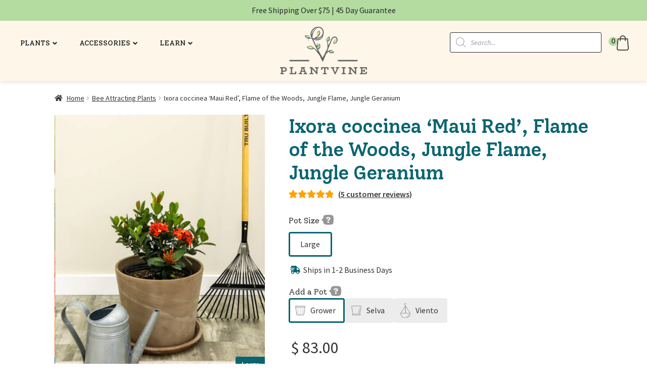

--- FILE ---
content_type: text/html
request_url: https://www.plantvine.com/product/ixora-coccinea-maui-red-flame-of-the-woods-jungle-flame-jungle-geranium-ixora/
body_size: 41103
content:
<!doctype html><html dir=ltr lang=en-US><head><link rel=stylesheet href=https://www.plantvine.com/wp-content/cache/minify/8e3cb.default.include.26b130.css media=all> <script src=https://www.plantvine.com/wp-content/cache/minify/8e3cb.default.include.0a3e0f.js></script> <style>img.lazy{min-height:1px}</style><link rel=preload href=https://www.plantvine.com/wp-content/plugins/w3-total-cache/pub/js/lazyload.min.js as=script><meta charset="UTF-8"><meta name="viewport" content="width=device-width, initial-scale=1"><link rel=profile href=http://gmpg.org/xfn/11><link rel=pingback href=https://www.plantvine.com/xmlrpc.php><style>.handheld-navigation{display:none}@media (max-width: 767px){.menu-pv-main-container{display:none}#masthead{height:96px}#site-navigation .main-navigation{display:none}.dgwt-wcas-search-wrapp{display:none}.menu-item.menu-item-type-gs_sim{margin-top:15px}}@media (min-width: 768px){.menu-item.menu-item-type-gs_sim{margin-top:5px}}</style><link rel=preload as=image href=https://www.plantvine.com/plants/Ixora-Maui-Red-2-480x600.jpg><link rel=preconnect href=https://fonts.googleapis.com><link rel=preconnect href=https://fonts.gstatic.com crossorigin><link href="https://fonts.googleapis.com/css2?family=Solway:wght@300;400;500;700;800&display=swap" rel=stylesheet><title>Ixora coccinea ‘Maui Red’, Flame of the Woods, Jungle Flame, Jungle Geranium | PlantVine</title><meta name="robots" content="max-image-preview:large"><link rel=canonical href=https://www.plantvine.com/product/ixora-coccinea-maui-red-flame-of-the-woods-jungle-flame-jungle-geranium-ixora/ ><meta name="generator" content="All in One SEO Pro (AIOSEO) 4.2.4.2 "> <script type=application/ld+json class=aioseo-schema>{"@context":"https:\/\/schema.org","@graph":[{"@type":"WebSite","@id":"https:\/\/www.plantvine.com\/#website","url":"https:\/\/www.plantvine.com\/","name":"PlantVine","inLanguage":"en-US","publisher":{"@id":"https:\/\/www.plantvine.com\/#organization"}},{"@type":"Organization","@id":"https:\/\/www.plantvine.com\/#organization","name":"PlantVine","url":"https:\/\/www.plantvine.com\/","logo":{"@type":"ImageObject","@id":"https:\/\/www.plantvine.com\/#organizationLogo","url":"https:\/\/www.plantvine.com\/plants\/PlantVine-Logo.png","width":992,"height":543,"caption":"plantvine logo"},"image":{"@id":"https:\/\/www.plantvine.com\/#organizationLogo"}},{"@type":"BreadcrumbList","@id":"https:\/\/www.plantvine.com\/product\/ixora-coccinea-maui-red-flame-of-the-woods-jungle-flame-jungle-geranium-ixora\/#breadcrumblist","itemListElement":[{"@type":"ListItem","@id":"https:\/\/www.plantvine.com\/#listItem","position":1,"item":{"@type":"WebPage","@id":"https:\/\/www.plantvine.com\/","name":"Home","url":"https:\/\/www.plantvine.com\/"},"nextItem":"https:\/\/www.plantvine.com\/product\/ixora-coccinea-maui-red-flame-of-the-woods-jungle-flame-jungle-geranium-ixora\/#listItem"},{"@type":"ListItem","@id":"https:\/\/www.plantvine.com\/product\/ixora-coccinea-maui-red-flame-of-the-woods-jungle-flame-jungle-geranium-ixora\/#listItem","position":2,"item":{"@type":"WebPage","@id":"https:\/\/www.plantvine.com\/product\/ixora-coccinea-maui-red-flame-of-the-woods-jungle-flame-jungle-geranium-ixora\/","name":"Ixora coccinea 'Maui Red', Flame of the Woods, Jungle Flame, Jungle Geranium","url":"https:\/\/www.plantvine.com\/product\/ixora-coccinea-maui-red-flame-of-the-woods-jungle-flame-jungle-geranium-ixora\/"},"previousItem":"https:\/\/www.plantvine.com\/#listItem"}]},{"@type":"Person","@id":"https:\/\/www.plantvine.com\/author\/dmunevargmail-com\/#author","url":"https:\/\/www.plantvine.com\/author\/dmunevargmail-com\/","name":"Daniel Munevar","image":{"@type":"ImageObject","@id":"https:\/\/www.plantvine.com\/product\/ixora-coccinea-maui-red-flame-of-the-woods-jungle-flame-jungle-geranium-ixora\/#authorImage","url":"https:\/\/secure.gravatar.com\/avatar\/fff59d91b014294c07422cb4eb4b3af2?s=96&d=mm&r=g","width":96,"height":96,"caption":"Daniel Munevar"}}]}</script> <link rel=dns-prefetch href=//fonts.googleapis.com><link rel=alternate type=application/rss+xml title="PlantVine &raquo; Feed" href=https://www.plantvine.com/feed/ ><link rel=alternate type=application/rss+xml title="PlantVine &raquo; Comments Feed" href=https://www.plantvine.com/comments/feed/ ><link rel=alternate type=application/rss+xml title="PlantVine &raquo; Ixora coccinea &#8216;Maui Red&#8217;, Flame of the Woods, Jungle Flame, Jungle Geranium Comments Feed" href=https://www.plantvine.com/product/ixora-coccinea-maui-red-flame-of-the-woods-jungle-flame-jungle-geranium-ixora/feed/ ><style id=woocommerce-inline-inline-css>.woocommerce form .form-row
.required{visibility:visible}</style><link rel=stylesheet id=select2-css href='https://www.plantvine.com/wp-content/plugins/woocommerce/assets/css/select2.css?ver=8.5.2' media=all><style id=xoo-wsc-style-inline-css>.xoo-wsc-sp-left-col
img{max-width:80px}.xoo-wsc-sp-right-col{font-size:14px}.xoo-wsc-sp-container{background-color:#eee}.xoo-wsc-footer{background-color:#fff;color:#000;padding:10px
20px}.xoo-wsc-footer, .xoo-wsc-footer a, .xoo-wsc-footer
.amount{font-size:15px}.xoo-wsc-ft-buttons-cont{grid-template-columns:auto}.xoo-wsc-basket{top:12px;right:0px;background-color:#fff;color:#000;box-shadow:0 1px 4px 0;border-radius:50%}.xoo-wsc-bki{font-size:20px}.xoo-wsc-items-count{top:-12px;left:-12px}.xoo-wsc-items-count,.xoo-wsc-sc-count{background-color:#b4dca0;color:#333}.xoo-wsc-container,.xoo-wsc-slider{max-width:400px;right:-400px;top:0;bottom:0;top:0;font-family:}.xoo-wsc-cart-active .xoo-wsc-container, .xoo-wsc-slider-active .xoo-wsc-slider{right:0}.xoo-wsc-cart-active .xoo-wsc-basket{right:400px}.xoo-wsc-slider{right:-400px}span.xoo-wsch-close{font-size:16px;right:10px}.xoo-wsch-top{justify-content:center}.xoo-wsch-text{font-size:20px}.xoo-wsc-header{color:#000;background-color:#fff}.xoo-wsc-sb-bar>span{background-color:#1e73be}.xoo-wsc-body{background-color:#fff}.xoo-wsc-body, .xoo-wsc-body span.amount, .xoo-wsc-body
a{font-size:14px;color:#000}.xoo-wsc-product{padding:20px
15px}.xoo-wsc-img-col{width:30%}.xoo-wsc-sum-col{width:70%}.xoo-wsc-sum-col{justify-content:center}.xoo-wsc-qty-box{max-width:75px}.xoo-wsc-qty-box.xoo-wsc-qtb-square{border-color:#000}input[type="number"].xoo-wsc-qty{border-color:#000;background-color:#fff;color:#000;height:28px;line-height:28px}input[type="number"].xoo-wsc-qty,.xoo-wsc-qtb-square{border-width:1px;border-style:solid}.xoo-wsc-chng{background-color:#fff;color:#000}</style><style id=storefront-style-inline-css>.main-navigation ul li a,
.site-title a,
ul.menu li a,
.site-branding h1 a,
button.menu-toggle,
button.menu-toggle:hover,
.handheld-navigation .dropdown-toggle{color:#333}button.menu-toggle,button.menu-toggle:hover{border-color:#333}.main-navigation ul li a:hover,
.main-navigation ul li:hover > a,
.site-title a:hover,
.site-header ul.menu li.current-menu-item>a{color:#747474}table:not( .has-background ) th{background-color:#f8f8f8}table:not( .has-background ) tbody
td{background-color:#fdfdfd}table:not( .has-background ) tbody tr:nth-child(2n) td,
fieldset,
fieldset
legend{background-color:#fbfbfb}.site-header,
.secondary-navigation ul ul,
.main-navigation ul.menu > li.menu-item-has-children:after,
.secondary-navigation ul.menu ul,
.storefront-handheld-footer-bar,
.storefront-handheld-footer-bar ul li > a,
.storefront-handheld-footer-bar ul li.search .site-search,button.menu-toggle,button.menu-toggle:hover{background-color:#fff}p.site-description,.site-header,.storefront-handheld-footer-bar{color:#404040}button.menu-toggle:after,
button.menu-toggle:before,
button.menu-toggle span:before{background-color:#333}h1,h2,h3,h4,h5,h6,.wc-block-grid__product-title{color:#0a6571}.widget
h1{border-bottom-color:#0a6571}body,
.secondary-navigation
a{color:#333}.widget-area .widget a,
.hentry .entry-header .posted-on a,
.hentry .entry-header .post-author a,
.hentry .entry-header .post-comments a,
.hentry .entry-header .byline
a{color:#383838}a{color:#0a6571}a:focus,button:focus,.button.alt:focus,input:focus,textarea:focus,input[type="button"]:focus,input[type="reset"]:focus,input[type="submit"]:focus,input[type="email"]:focus,input[type="tel"]:focus,input[type="url"]:focus,input[type="password"]:focus,input[type="search"]:focus{outline-color:#0a6571}button, input[type="button"], input[type="reset"], input[type="submit"], .button, .widget
a.button{background-color:#eee;border-color:#eee;color:#333}button:hover, input[type="button"]:hover, input[type="reset"]:hover, input[type="submit"]:hover, .button:hover, .widget a.button:hover{background-color:#d5d5d5;border-color:#d5d5d5;color:#333}button.alt, input[type="button"].alt, input[type="reset"].alt, input[type="submit"].alt, .button.alt, .widget-area .widget
a.button.alt{background-color:#437e26;border-color:#437e26;color:#fff}button.alt:hover, input[type="button"].alt:hover, input[type="reset"].alt:hover, input[type="submit"].alt:hover, .button.alt:hover, .widget-area .widget a.button.alt:hover{background-color:#2a650d;border-color:#2a650d;color:#fff}.pagination .page-numbers li .page-numbers.current{background-color:#e6e6e6;color:#292929}#comments .comment-list .comment-content .comment-text{background-color:#f8f8f8}.site-footer{background-color:#b4dca0;color:#333}.site-footer a:not(.button):not(.components-button){color:#333}.site-footer .storefront-handheld-footer-bar a:not(.button):not(.components-button){color:#333}.site-footer h1, .site-footer h2, .site-footer h3, .site-footer h4, .site-footer h5, .site-footer h6, .site-footer .widget .widget-title, .site-footer .widget
.widgettitle{color:#333}.page-template-template-homepage.has-post-thumbnail .type-page.has-post-thumbnail .entry-title{color:#000}.page-template-template-homepage.has-post-thumbnail .type-page.has-post-thumbnail .entry-content{color:#000}@media screen and ( min-width: 768px ){.secondary-navigation ul.menu a:hover{color:#595959}.secondary-navigation ul.menu
a{color:#404040}.main-navigation ul.menu ul.sub-menu,
.main-navigation ul.nav-menu
ul.children{background-color:#f0f0f0}.site-header{border-bottom-color:#f0f0f0}}.sp-fixed-width
.site{background-color:#fff}.checkout-slides .sp-checkout-control-nav li a:after{background-color:#fff;border:4px
solid #d7d7d7}.checkout-slides .sp-checkout-control-nav li:nth-child(2) a.flex-active:after{border:4px
solid #d7d7d7}.checkout-slides .sp-checkout-control-nav li a:before,
.checkout-slides .sp-checkout-control-nav li:nth-child(2) a.flex-active:before{background-color:#d7d7d7}.checkout-slides .sp-checkout-control-nav li:nth-child(2) a:before{background-color:#ebebeb}.checkout-slides .sp-checkout-control-nav li:nth-child(2) a:after{border:4px
solid #ebebeb}@media screen and (max-width: 768px){.menu-toggle{color:#333}.menu-toggle:hover{color:#000}.main-navigation div.menu,
.main-navigation .handheld-navigation{background-color:#fff}.main-navigation ul li a,
ul.menu li a,
.storefront-hamburger-menu-active .shm-close{color:#333}}</style><link rel=stylesheet id=storefront-fonts-css href='https://fonts.googleapis.com/css?family=Source+Sans+Pro%3A400%2C300%2C300italic%2C400italic%2C600%2C700%2C900&#038;subset=latin%2Clatin-ext&#038;ver=4.5.4' media=all><style id=storefront-woocommerce-style-inline-css>@font-face{font-family:star;src:url(https://www.plantvine.com/wp-content/plugins/woocommerce/assets/fonts/star.eot);src:url(https://www.plantvine.com/wp-content/plugins/woocommerce/assets/fonts/star.eot?#iefix) format("embedded-opentype"),
url(https://www.plantvine.com/wp-content/plugins/woocommerce/assets/fonts/star.woff) format("woff"),
url(https://www.plantvine.com/wp-content/plugins/woocommerce/assets/fonts/star.ttf) format("truetype"),
url(https://www.plantvine.com/wp-content/plugins/woocommerce/assets/fonts/star.svg#star) format("svg");font-weight:400;font-style:normal}@font-face{font-family:WooCommerce;src:url(https://www.plantvine.com/wp-content/plugins/woocommerce/assets/fonts/WooCommerce.eot);src:url(https://www.plantvine.com/wp-content/plugins/woocommerce/assets/fonts/WooCommerce.eot?#iefix) format("embedded-opentype"),
url(https://www.plantvine.com/wp-content/plugins/woocommerce/assets/fonts/WooCommerce.woff) format("woff"),
url(https://www.plantvine.com/wp-content/plugins/woocommerce/assets/fonts/WooCommerce.ttf) format("truetype"),
url(https://www.plantvine.com/wp-content/plugins/woocommerce/assets/fonts/WooCommerce.svg#WooCommerce) format("svg");font-weight:400;font-style:normal}a.cart-contents,
.site-header-cart .widget_shopping_cart
a{color:#333}a.cart-contents:hover,
.site-header-cart .widget_shopping_cart a:hover,.site-header-cart:hover>li>a{color:#747474}table.cart td.product-remove,
table.cart
td.actions{border-top-color:#fff}.storefront-handheld-footer-bar ul li.cart
.count{background-color:#333;color:#fff;border-color:#fff}.woocommerce-tabs ul.tabs li.active a,
ul.products li.product .price,
.onsale,
.wc-block-grid__product-onsale,
.widget_search form:before,
.widget_product_search form:before{color:#333}.woocommerce-breadcrumb a,
a.woocommerce-review-link,
.product_meta
a{color:#383838}.wc-block-grid__product-onsale,.onsale{border-color:#333}.star-rating span:before,
.quantity .plus, .quantity .minus,
p.stars a:hover:after,
p.stars a:after,
.star-rating span:before,
#payment .payment_methods li input[type=radio]:first-child:checked+label:before{color:#0a6571}.widget_price_filter .ui-slider .ui-slider-range,
.widget_price_filter .ui-slider .ui-slider-handle{background-color:#0a6571}.order_details{background-color:#f8f8f8}.order_details>li{border-bottom:1px dotted #e3e3e3}.order_details:before,.order_details:after{background:-webkit-linear-gradient(transparent 0,transparent 0),-webkit-linear-gradient(135deg,#f8f8f8 33.33%,transparent 33.33%),-webkit-linear-gradient(45deg,#f8f8f8 33.33%,transparent 33.33%)}#order_review{background-color:#fff}#payment .payment_methods > li .payment_box,
#payment .place-order{background-color:#fafafa}#payment .payment_methods>li:not(.woocommerce-notice){background-color:#f5f5f5}#payment .payment_methods>li:not(.woocommerce-notice):hover{background-color:#f0f0f0}.woocommerce-pagination .page-numbers li .page-numbers.current{background-color:#e6e6e6;color:#292929}.wc-block-grid__product-onsale,
.onsale,
.woocommerce-pagination .page-numbers li .page-numbers:not(.current){color:#333}p.stars a:before,
p.stars a:hover~a:before,
p.stars.selected a.active~a:before{color:#333}p.stars.selected a.active:before,
p.stars:hover a:before,
p.stars.selected a:not(.active):before,
p.stars.selected a.active:before{color:#0a6571}.single-product div.product .woocommerce-product-gallery .woocommerce-product-gallery__trigger{background-color:#eee;color:#333}.single-product div.product .woocommerce-product-gallery .woocommerce-product-gallery__trigger:hover{background-color:#d5d5d5;border-color:#d5d5d5;color:#333}.button.added_to_cart:focus,.button.wc-forward:focus{outline-color:#0a6571}.added_to_cart,
.site-header-cart .widget_shopping_cart a.button,
.wc-block-grid__products .wc-block-grid__product .wp-block-button__link{background-color:#eee;border-color:#eee;color:#333}.added_to_cart:hover,
.site-header-cart .widget_shopping_cart a.button:hover,
.wc-block-grid__products .wc-block-grid__product .wp-block-button__link:hover{background-color:#d5d5d5;border-color:#d5d5d5;color:#333}.added_to_cart.alt, .added_to_cart, .widget
a.button.checkout{background-color:#437e26;border-color:#437e26;color:#fff}.added_to_cart.alt:hover, .added_to_cart:hover, .widget a.button.checkout:hover{background-color:#2a650d;border-color:#2a650d;color:#fff}.button.loading{color:#eee}.button.loading:hover{background-color:#eee}.button.loading:after{color:#333}@media screen and ( min-width: 768px ){.site-header-cart .widget_shopping_cart,
.site-header .product_list_widget li
.quantity{color:#404040}.site-header-cart .widget_shopping_cart .buttons,
.site-header-cart .widget_shopping_cart
.total{background-color:#f5f5f5}.site-header-cart
.widget_shopping_cart{background-color:#f0f0f0}}.storefront-product-pagination
a{color:#333;background-color:#fff}.storefront-sticky-add-to-cart{color:#333;background-color:#fff}.storefront-sticky-add-to-cart a:not(.button){color:#333}.woocommerce-message{background-color:#b4dca0 !important;color:#333 !important}.woocommerce-message a,
.woocommerce-message a:hover,
.woocommerce-message .button,
.woocommerce-message .button:hover{color:#333 !important}.woocommerce-info{background-color:#b4dca0 !important;color:#333 !important}.woocommerce-info a,
.woocommerce-info a:hover,
.woocommerce-info .button,
.woocommerce-info .button:hover{color:#333 !important}.woocommerce-error{background-color:#e2401c !important;color:#fff !important}.woocommerce-error a,
.woocommerce-error a:hover,
.woocommerce-error .button,
.woocommerce-error .button:hover{color:#fff !important}.star-rating span:before,.star-rating:before{color:#FFA200 !important}.star-rating:before{opacity:0.25 !important}</style><link rel=stylesheet id=woo_discount_pro_style-css href='https://www.plantvine.com/wp-content/plugins/woo-discount-rules-pro/Assets/Css/awdr_style.css?ver=2.6.1' media=all> <script type=text/template id=tmpl-variation-template>
    	<div class="woocommerce-variation-price price">
            {{{ data.variation.price_html }}}
            
                    </div>
    	<!-- <div class=woocommerce-variation-availability>{{{ data.variation.availability_html }}}</div></script> <script type=text/template id=tmpl-unavailable-variation-template>
    	<p>Sorry, this product is unavailable. Please choose a different combination.</p>
    </script> <script id=pv_addong_products-js-extra>var pv_ap_ajax_object={"ajax_url":"https:\/\/www.plantvine.com\/wp-admin\/admin-ajax.php"};</script> <script src="https://www.plantvine.com/wp-content/plugins/woocommerce-addon-products/woocommerce-addon-products.js?ver=6.4.7" id=pv_addong_products-js></script> <script src="https://www.plantvine.com/wp-content/plugins/woocommerce/assets/js/zoom/jquery.zoom.min.js?ver=1.7.21-wc.8.5.2" id=zoom-js defer data-wp-strategy=defer></script> <script id=wc-single-product-js-extra>var wc_single_product_params={"i18n_required_rating_text":"Please select a rating","review_rating_required":"yes","flexslider":{"rtl":false,"animation":"slide","smoothHeight":true,"directionNav":false,"controlNav":"thumbnails","slideshow":false,"animationSpeed":500,"animationLoop":false,"allowOneSlide":false},"zoom_enabled":"1","zoom_options":[],"photoswipe_enabled":"1","photoswipe_options":{"shareEl":false,"closeOnScroll":false,"history":false,"hideAnimationDuration":0,"showAnimationDuration":0},"flexslider_enabled":"1"};</script> <script src="https://www.plantvine.com/wp-content/plugins/woocommerce/assets/js/frontend/single-product.min.js?ver=8.5.2" id=wc-single-product-js defer data-wp-strategy=defer></script> <script id=woocommerce-js-extra>var woocommerce_params={"ajax_url":"\/wp-admin\/admin-ajax.php","wc_ajax_url":"\/?wc-ajax=%%endpoint%%"};</script> <script id=wp-util-js-extra>var _wpUtilSettings={"ajax":{"url":"\/wp-admin\/admin-ajax.php"}};</script> <script id=wc-add-to-cart-variation-js-extra>var wc_add_to_cart_variation_params={"wc_ajax_url":"\/?wc-ajax=%%endpoint%%","i18n_no_matching_variations_text":"Sorry, no products matched your selection. Please choose a different combination.","i18n_make_a_selection_text":"Please select some product options before adding this product to your cart.","i18n_unavailable_text":"Sorry, this product is unavailable. Please choose a different combination."};</script> <script id=wc-cart-fragments-js-extra>var wc_cart_fragments_params={"ajax_url":"\/wp-admin\/admin-ajax.php","wc_ajax_url":"\/?wc-ajax=%%endpoint%%","cart_hash_key":"wc_cart_hash_c398f85211cdc28c6bc7e3c486083e0a","fragment_name":"wc_fragments_c398f85211cdc28c6bc7e3c486083e0a","request_timeout":"5000"};</script> <script id=pw-gift-cards-js-extra>var pwgc={"ajaxurl":"\/wp-admin\/admin-ajax.php","denomination_attribute_slug":"gift-card-amount","other_amount_prompt":"Other amount","reload_key":"pw_gift_card_reload_number","decimal_places":"2","decimal_separator":".","thousand_separator":",","max_message_characters":"500","balance_check_icon":"<i class=\"fas fa-cog fa-spin fa-3x\"><\/i>","allow_multiple_recipients":"yes","pikaday":{"format":"YYYY-MM-DD","firstDay":0},"i18n":{"custom_amount_required_error":"Required","debit_amount_prompt":"Amount to debit?","debit_note_prompt":"Note","min_amount_error":"Minimum amount is &#36;","max_amount_error":"Maximum amount is &#36;","invalid_recipient_error":"The \"To\" field should only contain email addresses. The following recipients do not look like valid email addresses:","previousMonth":"","nextMonth":"","jan":"January","feb":"February","mar":"March","apr":"April","may":"May","jun":"June","jul":"July","aug":"August","sep":"September","oct":"October","nov":"November","dec":"December","sun":"Sun","mon":"Mon","tue":"Tue","wed":"Wed","thu":"Thu","fri":"Fri","sat":"Sat","sunday":"Sunday","monday":"Monday","tuesday":"Tuesday","wednesday":"Wednesday","thursday":"Thursday","friday":"Friday","saturday":"Saturday"},"nonces":{"check_balance":"9837baabc3","debit_balance":"8726559d18","apply_gift_card":"501431eb0d","remove_card":"b617ccf333"},"preview_email_url":"https:\/\/www.plantvine.com?pwgc=1767931629","preview_email_pdf":"","example_gift_card_number":"1234-WXYZ-5678-ABCD","auto_focus_other_amount":"1"};</script> <script src="https://www.plantvine.com/wp-content/plugins/pw-gift-cards/assets/js/pw-gift-cards.js?ver=1.407" defer=defer></script> <script id=child-script-js-extra>var plantvine_ajax={"ajax_url":"https:\/\/www.plantvine.com\/wp-admin\/admin-ajax.php"};</script> <script></script><link rel=https://api.w.org/ href=https://www.plantvine.com/wp-json/ ><link rel=alternate type=application/json href=https://www.plantvine.com/wp-json/wp/v2/product/9315><link rel=EditURI type=application/rsd+xml title=RSD href=https://www.plantvine.com/xmlrpc.php?rsd><link rel=shortlink href='https://www.plantvine.com/?p=9315'><link rel=alternate type=application/json+oembed href="https://www.plantvine.com/wp-json/oembed/1.0/embed?url=https%3A%2F%2Fwww.plantvine.com%2Fproduct%2Fixora-coccinea-maui-red-flame-of-the-woods-jungle-flame-jungle-geranium-ixora%2F"><link rel=alternate type=text/xml+oembed href="https://www.plantvine.com/wp-json/oembed/1.0/embed?url=https%3A%2F%2Fwww.plantvine.com%2Fproduct%2Fixora-coccinea-maui-red-flame-of-the-woods-jungle-flame-jungle-geranium-ixora%2F&#038;format=xml"><style>#inst-footer{background-color:#f4f4f4}.sbi_photo{border-radius:3px}.home
article{margin-bottom:0}#sb_instagram{padding-top:13px !important;padding-bottom:20px !important}.sb_instagram_header{margin-bottom:0 !important}</style><style>.dgwt-wcas-ico-magnifier,.dgwt-wcas-ico-magnifier-handler{max-width:20px}</style> <script>(function(w,d,s,l,i){w[l]=w[l]||[];w[l].push({'gtm.start':new Date().getTime(),event:'gtm.js'});var f=d.getElementsByTagName(s)[0],j=d.createElement(s),dl=l!='dataLayer'?'&l='+l:'';j.async=true;j.src='https://www.googletagmanager.com/gtm.js?id='+i+dl;f.parentNode.insertBefore(j,f);})(window,document,'script','dataLayer','GTM-WNHJFFN');</script>  <script>var CI_product_id=43250;var CI_product_name="Custom Greeting Card";var CI_product_url="greeting-card";var CI_base_url="https://www.plantvine.com/";</script> <script type=application/ld+json>{"@context":"http://schema.org/","@graph":[{"@type":"Product","name":"Ixora coccinea &#8216;Maui Red&#8217;, Flame of the Woods, Jungle Flame, Jungle Geranium","image":"https://www.plantvine.com/plants/Ixora-Maui-Red-2-800x1000.jpg","brand":"PlantVine","aggregateRating":{"@type":"AggregateRating","ratingValue":"5","bestRating":"5","ratingCount":"5"},"offers":[{"@type":"Offer","name":"Ixora coccinea 'Maui Red', Flame of the Woods, Jungle Flame, Jungle Geranium - Large","sku":"p1165451-3gallon","brand":"PlantVine","priceCurrency":"USD","price":"83","itemCondition":"NewCondition","availability":"InStock","url":"https://www.plantvine.com/product/ixora-coccinea-maui-red-flame-of-the-woods-jungle-flame-jungle-geranium-ixora/?attribute_pa_size=large"},{"@type":"Offer","name":"Ixora coccinea 'Maui Red', Flame of the Woods, Jungle Flame, Jungle Geranium - Extra Large","sku":"p1165451-7gallon","brand":"PlantVine","priceCurrency":"USD","price":"180","itemCondition":"NewCondition","availability":"InStock","url":"https://www.plantvine.com/product/ixora-coccinea-maui-red-flame-of-the-woods-jungle-flame-jungle-geranium-ixora/?attribute_pa_size=extra-large"}],"sku":"p1165451"}]}</script> <noscript><style>.woocommerce-product-gallery{opacity:1 !important}</style></noscript>  <script>!function(f,b,e,v,n,t,s){if(f.fbq)return;n=f.fbq=function(){n.callMethod?n.callMethod.apply(n,arguments):n.queue.push(arguments)};if(!f._fbq)f._fbq=n;n.push=n;n.loaded=!0;n.version='2.0';n.queue=[];t=b.createElement(e);t.async=!0;t.src=v;s=b.getElementsByTagName(e)[0];s.parentNode.insertBefore(t,s)}(window,document,'script','https://connect.facebook.net/en_US/fbevents.js?v=next');</script>  <script>var url=window.location.origin+'?ob=open-bridge';fbq('set','openbridge','504347563420136',url);</script> <script>fbq('init','504347563420136',{},{"agent":"wordpress-6.4.7-3.0.16"})</script><script>fbq('track','PageView',[]);</script>  <noscript> <img class=lazy height=1 width=1 style=display:none alt=fbpx src="data:image/svg+xml,%3Csvg%20xmlns='http://www.w3.org/2000/svg'%20viewBox='0%200%201%201'%3E%3C/svg%3E" data-src="https://www.facebook.com/tr?id=504347563420136&ev=PageView&noscript=1"> </noscript><meta name="generator" content="Powered by WPBakery Page Builder - drag and drop page builder for WordPress."><link rel=icon href=https://www.plantvine.com/plants/2017/06/cropped-plantvine-512-64x64.png sizes=32x32><link rel=icon href=https://www.plantvine.com/plants/2017/06/cropped-plantvine-512-300x300.png sizes=192x192><link rel=apple-touch-icon href=https://www.plantvine.com/plants/2017/06/cropped-plantvine-512-300x300.png><meta name="msapplication-TileImage" content="https://www.plantvine.com/plants/2017/06/cropped-plantvine-512-300x300.png"><style id=wp-custom-css></style><noscript><style>.wpb_animate_when_almost_visible{opacity:1}</style></noscript></head><body class="product-template-default single single-product postid-9315 wp-custom-logo wp-embed-responsive theme-storefront wc-braintree-body woocommerce woocommerce-page woocommerce-no-js group-blog storefront-secondary-navigation storefront-align-wide right-sidebar woocommerce-active sp-header-active sp-designer sp-distraction-free-checkout storefront-full-width-content sp-shop-alignment-center storefront-2-3 storefront-hamburger-menu-active wpb-js-composer js-comp-ver-7.4 vc_responsive"><script src=https://www.plantvine.com/wp-content/cache/minify/8e3cb.default.include-body.472d11.js></script> <div aria-live=polite id=aria-live-polite style="position: absolute; left: -1000px; top: -1000px;"></div><a href=#content class="ada_hide ada_skip">Skip to Main Content</a> <a href=#dgwt-wcas-search-input-1 class="ada_hide ada_skip">Skip to Search</a> <a href=#colophon class="ada_hide ada_skip">Skip to Footer</a> <a href=/accessibility-statement/ class="ada_hide ada_skip">Goto Accessibility Statement Page</a><div id=pv_overlay></div><div id=page class="hfeed site"><div id=top-bar-shipping><div class="textwidget custom-html-widget">Free Shipping Over $75 | 45 Day Guarantee</div></div><header id=masthead class=site-header role=banner style><div class=col-full><div class=sp-header-row><div class=sp-header-span-4><nav id=site-navigation class=main-navigation role=navigation aria-label="Primary Navigation"> <button class=menu-toggle aria-controls=site-navigation aria-expanded=false aria-label="Hamburger Menu Button"> <span></span> </button><div class=menu-pv-main-container><ul id=menu-pv-main class="main-navigation topnavitem" srole=menubar><li id=menu-item-103975 class="menu-item menu-item-type-custom menu-item-object-custom menu-item-has-children menu-item-103975 depth-0" aria-haspopup=true aria-expanded=false tabindex="0"data-depth="0"aria-label=Plants><span>Plants</span> <i class="top-menu-arrow fa fa-angle-down" aria-hidden=true></i><ul class=sub-menu role=menu> <li id=menu-item-111066 class="menu-item menu-item-type-post_type menu-item-object-page menu-item-111066 depth-1"data-depth="1"aria-label="California Certified Plants"><a href=https://www.plantvine.com/california-certified-plants/ data-depth=1 role=menuitem><span>California Certified Plants</span></a></li> <li id=menu-item-103978 class="menu-item menu-item-type-taxonomy menu-item-object-product_cat menu-item-103978 depth-1"data-depth="1"aria-label=Houseplants><a href=https://www.plantvine.com/product-category/house-plants-indoor-interior/ data-depth=1 role=menuitem><span>Houseplants</span></a></li> <li id=menu-item-112752 class="menu-item menu-item-type-post_type menu-item-object-page menu-item-112752 depth-1"data-depth="1"aria-label="Plants with 2-Day Shipping"><a href=https://www.plantvine.com/2-day-shipping/ data-depth=1 role=menuitem><span>Plants with 2-Day Shipping</span></a></li> <li id=menu-item-103986 class="menu-item menu-item-type-taxonomy menu-item-object-product_cat menu-item-103986 depth-1"data-depth="1"aria-label="Best Sellers"><a href=https://www.plantvine.com/product-category/best-sellers/ data-depth=1 role=menuitem><span>Best Sellers</span></a></li> <li id=menu-item-103987 class="menu-item menu-item-type-taxonomy menu-item-object-product_cat menu-item-103987 depth-1"data-depth="1"aria-label="Rare and Collectible"><a href=https://www.plantvine.com/product-category/rare-and-unusual/ data-depth=1 role=menuitem><span>Rare and Collectible</span></a></li> <li id=menu-item-103985 class="menu-item menu-item-type-taxonomy menu-item-object-product_cat menu-item-103985 depth-1"data-depth="1"aria-label=Palms><a href=https://www.plantvine.com/product-category/palms/ data-depth=1 role=menuitem><span>Palms</span></a></li> <li id=menu-item-103981 class="menu-item menu-item-type-taxonomy menu-item-object-product_cat menu-item-103981 depth-1"data-depth="1"aria-label=Exotics><a href=https://www.plantvine.com/product-category/exotics/ data-depth=1 role=menuitem><span>Exotics</span></a></li> <li id=menu-item-103988 class="menu-item menu-item-type-taxonomy menu-item-object-product_cat menu-item-103988 depth-1"data-depth="1"aria-label=Trees><a href=https://www.plantvine.com/product-category/trees/ data-depth=1 role=menuitem><span>Trees</span></a></li> <li id=menu-item-103980 class="menu-item menu-item-type-taxonomy menu-item-object-product_cat menu-item-103980 depth-1"data-depth="1"aria-label="Patio Container Plants"><a href=https://www.plantvine.com/product-category/container-plants/ data-depth=1 role=menuitem><span>Patio Container Plants</span></a></li> <li id=menu-item-103983 class="menu-item menu-item-type-taxonomy menu-item-object-product_cat menu-item-103983 depth-1"data-depth="1"aria-label=Fruits><a href=https://www.plantvine.com/product-category/fruits/ data-depth=1 role=menuitem><span>Fruits</span></a></li> <li id=menu-item-103979 class="menu-item menu-item-type-taxonomy menu-item-object-product_cat menu-item-103979 depth-1"data-depth="1"aria-label="Pet Friendly"><a href=https://www.plantvine.com/product-category/pet-friendly/ data-depth=1 role=menuitem><span>Pet Friendly</span></a></li> <li id=menu-item-103990 class="menu-item menu-item-type-taxonomy menu-item-object-product_cat current-product-ancestor current-menu-parent current-product-parent menu-item-103990 depth-1"data-depth="1"aria-label="Butterfly Attracting Plants"><a href=https://www.plantvine.com/product-category/butterflies/ data-depth=1 role=menuitem><span>Butterfly Attracting Plants</span></a></li> <li id=menu-item-103984 class="menu-item menu-item-type-taxonomy menu-item-object-product_cat menu-item-103984 depth-1"data-depth="1"aria-label=Groundcovers><a href=https://www.plantvine.com/product-category/groundcovers/ data-depth=1 role=menuitem><span>Groundcovers</span></a></li> <li id=menu-item-103991 class="menu-item menu-item-type-taxonomy menu-item-object-product_cat menu-item-103991 depth-1"data-depth="1"aria-label="Plant Bundles"><a href=https://www.plantvine.com/product-category/bundles/ data-depth=1 role=menuitem><span>Plant Bundles</span></a></li> <li id=menu-item-103995 class="menu-item menu-item-type-taxonomy menu-item-object-product_cat menu-item-103995 depth-1"data-depth="1"aria-label="New Additions &amp; Restocks"><a href=https://www.plantvine.com/product-category/new-additions-restocks/ data-depth=1 role=menuitem><span>New Additions &amp; Restocks</span></a></li> <li id=menu-item-253513 class="menu-item menu-item-type-post_type menu-item-object-page menu-item-253513 depth-1"data-depth="1"aria-label=Sale><a href=https://www.plantvine.com/plant-sale/ data-depth=1 role=menuitem><span>Sale</span></a></li> <li id=menu-item-104010 class="menu-item menu-item-type-custom menu-item-object-custom menu-item-104010 depth-1"data-depth="1"aria-label="View All Categories"><a href=/shop/ data-depth=1 role=menuitem><span>View All Categories</span></a></li></ul> </li> <li id=menu-item-103976 class="menu-item menu-item-type-custom menu-item-object-custom menu-item-has-children menu-item-103976 depth-0" aria-haspopup=true aria-expanded=false tabindex="0"data-depth="0"aria-label=Accessories><span>Accessories</span> <i class="top-menu-arrow fa fa-angle-down" aria-hidden=true></i><ul class=sub-menu role=menu> <li id=menu-item-210004 class="menu-item menu-item-type-taxonomy menu-item-object-product_cat menu-item-210004 depth-1"data-depth="1"aria-label=Plushies><a href=https://www.plantvine.com/product-category/gifts/plushies/ data-depth=1 role=menuitem><span>Plushies</span></a></li> <li id=menu-item-103993 class="menu-item menu-item-type-taxonomy menu-item-object-product_cat menu-item-103993 depth-1"data-depth="1"aria-label="Gardening Supplies"><a href=https://www.plantvine.com/product-category/gardening-supplies/ data-depth=1 role=menuitem><span>Gardening Supplies</span></a></li> <li id=menu-item-103992 class="menu-item menu-item-type-taxonomy menu-item-object-product_cat menu-item-103992 depth-1"data-depth="1"aria-label="Plant Pots"><a href=https://www.plantvine.com/product-category/plant-pots/ data-depth=1 role=menuitem><span>Plant Pots</span></a></li> <li id=menu-item-105766 class="menu-item menu-item-type-taxonomy menu-item-object-product_cat menu-item-105766 depth-1"data-depth="1"aria-label=Apparel><a href=https://www.plantvine.com/product-category/apparel/ data-depth=1 role=menuitem><span>Apparel</span></a></li></ul> </li> <li id=menu-item-103977 class="menu-item menu-item-type-custom menu-item-object-custom menu-item-has-children menu-item-103977 depth-0" aria-haspopup=true aria-expanded=false tabindex="0"data-depth="0"aria-label=Learn><span>Learn</span> <i class="top-menu-arrow fa fa-angle-down" aria-hidden=true></i><ul class=sub-menu role=menu> <li id=menu-item-103997 class="menu-item menu-item-type-custom menu-item-object-custom menu-item-103997 depth-1"data-depth="1"aria-label="Blog Home / Recent Articles"><a href=/the-plant-vine/ data-depth=1 role=menuitem><span>Blog Home / Recent Articles</span></a></li> <li id=menu-item-103998 class="menu-item menu-item-type-post_type menu-item-object-post menu-item-103998 depth-1"data-depth="1"aria-label="When to Repot"><a href="https://www.plantvine.com/?p=42762" data-depth=1 role=menuitem><span>When to Repot</span></a></li> <li id=menu-item-103999 class="menu-item menu-item-type-post_type menu-item-object-post menu-item-103999 depth-1"data-depth="1"aria-label="The Science of Light"><a href=https://www.plantvine.com/2019/12/17/the-secret-to-keeping-your-indoor-plants-in-the-best-condition-the-science-of-light/ data-depth=1 role=menuitem><span>The Science of Light</span></a></li> <li id=menu-item-104000 class="menu-item menu-item-type-post_type menu-item-object-post menu-item-104000 depth-1"data-depth="1"aria-label="First Time Plant Parent Guide"><a href=https://www.plantvine.com/2019/08/29/first-time-plant-parent-guide/ data-depth=1 role=menuitem><span>First Time Plant Parent Guide</span></a></li> <li id=menu-item-104001 class="menu-item menu-item-type-post_type menu-item-object-page menu-item-104001 depth-1"data-depth="1"aria-label="About Us"><a href=https://www.plantvine.com/about-us/ data-depth=1 role=menuitem><span>About Us</span></a></li> <li id=menu-item-104002 class="menu-item menu-item-type-post_type menu-item-object-page menu-item-104002 depth-1"data-depth="1"aria-label="45-Day Guarantee"><a href=https://www.plantvine.com/30-day-guarantee/ data-depth=1 role=menuitem><span>45-Day Guarantee</span></a></li> <li id=menu-item-104976 class="menu-item menu-item-type-post_type menu-item-object-page menu-item-104976 depth-1"data-depth="1"aria-label="Guide to Beautiful Plants"><a href=https://www.plantvine.com/all-about-green-plants/ data-depth=1 role=menuitem><span>Guide to Beautiful Plants</span></a></li></ul> </li></ul></div><div class=handheld-navigation><ul id=menu-pv-mobile-storefront class=menu><li id=menu-item-47913 class="menu-item menu-item-type-custom menu-item-object-custom menu-item-47913"><a href=/my-account/ >Login / My Account</a></li> <li id=menu-item-47893 class="menu-item menu-item-type-custom menu-item-object-custom menu-item-has-children menu-item-47893"><a>Shop</a><ul class=sub-menu> <li id=menu-item-111067 class="menu-item menu-item-type-post_type menu-item-object-page menu-item-111067"><a href=https://www.plantvine.com/california-certified-plants/ >California Certified Plants</a></li> <li id=menu-item-112753 class="menu-item menu-item-type-post_type menu-item-object-page menu-item-112753"><a href=https://www.plantvine.com/2-day-shipping/ >Plants with 2-Day Shipping</a></li> <li id=menu-item-90502 class="menu-item menu-item-type-custom menu-item-object-custom menu-item-90502"><a href=https://www.plantvine.com/darrylsdiscoveries/ >Darryl&#8217;s Discoveries</a></li> <li id=menu-item-47894 class="menu-item menu-item-type-post_type menu-item-object-page current_page_parent menu-item-47894"><a href=https://www.plantvine.com/shop/ >View All Categories</a></li> <li id=menu-item-86237 class="menu-item menu-item-type-taxonomy menu-item-object-product_cat menu-item-86237"><a href=https://www.plantvine.com/product-category/best-sellers/ >Best Sellers</a></li> <li id=menu-item-47897 class="menu-item menu-item-type-taxonomy menu-item-object-product_cat menu-item-47897"><a href=https://www.plantvine.com/product-category/house-plants-indoor-interior/ >Houseplants</a></li> <li id=menu-item-72290 class="menu-item menu-item-type-custom menu-item-object-custom menu-item-72290"><a href=/product-category/bundles/ >Plant Boxes</a></li> <li id=menu-item-66244 class="menu-item menu-item-type-custom menu-item-object-custom menu-item-66244"><a href=/petfriendlyplants/ >Pet Friendly</a></li> <li id=menu-item-47898 class="menu-item menu-item-type-taxonomy menu-item-object-product_cat current-product-ancestor current-menu-parent current-product-parent menu-item-47898"><a href=https://www.plantvine.com/product-category/butterflies/ >Butterfly Attracting Plants</a></li> <li id=menu-item-47896 class="menu-item menu-item-type-taxonomy menu-item-object-product_cat menu-item-47896"><a href=https://www.plantvine.com/product-category/container-plants/ >Container Plants</a></li> <li id=menu-item-47903 class="menu-item menu-item-type-taxonomy menu-item-object-product_cat menu-item-47903"><a href=https://www.plantvine.com/product-category/fruits/ >Fruits</a></li> <li id=menu-item-47899 class="menu-item menu-item-type-taxonomy menu-item-object-product_cat menu-item-47899"><a href=https://www.plantvine.com/product-category/palms/ >Palms</a></li> <li id=menu-item-47901 class="menu-item menu-item-type-taxonomy menu-item-object-product_cat menu-item-47901"><a href=https://www.plantvine.com/product-category/rare-and-unusual/ >Rare and Collectible</a></li> <li id=menu-item-47900 class="menu-item menu-item-type-taxonomy menu-item-object-product_cat menu-item-47900"><a href=https://www.plantvine.com/product-category/trees/ >Trees</a></li> <li id=menu-item-253510 class="menu-item menu-item-type-post_type menu-item-object-page menu-item-253510"><a href=https://www.plantvine.com/plant-sale/ >Sale</a></li></ul> </li> <li id=menu-item-60487 class="menu-item menu-item-type-custom menu-item-object-custom menu-item-has-children menu-item-60487"><a>Accessories</a><ul class=sub-menu> <li id=menu-item-210005 class="menu-item menu-item-type-taxonomy menu-item-object-product_cat menu-item-210005"><a href=https://www.plantvine.com/product-category/gifts/plushies/ >Plushies</a></li> <li id=menu-item-60488 class="menu-item menu-item-type-custom menu-item-object-custom menu-item-60488"><a href=/shop-plant-pots/ >Plant Pots</a></li> <li id=menu-item-60489 class="menu-item menu-item-type-custom menu-item-object-custom menu-item-60489"><a href=/product-category/gardening-supplies/ >Gardening Supplies</a></li> <li id=menu-item-105765 class="menu-item menu-item-type-taxonomy menu-item-object-product_cat menu-item-105765"><a href=https://www.plantvine.com/product-category/apparel/ >Apparel</a></li></ul> </li> <li id=menu-item-47906 class="menu-item menu-item-type-custom menu-item-object-custom menu-item-has-children menu-item-47906"><a>Featured Posts</a><ul class=sub-menu> <li id=menu-item-47907 class="menu-item menu-item-type-post_type menu-item-object-post menu-item-47907"><a href="https://www.plantvine.com/?p=42762">When to Repot</a></li> <li id=menu-item-47908 class="menu-item menu-item-type-post_type menu-item-object-post menu-item-47908"><a href=https://www.plantvine.com/2019/08/29/first-time-plant-parent-guide/ >First Time Plant Parent Guide</a></li> <li id=menu-item-47909 class="menu-item menu-item-type-post_type menu-item-object-post menu-item-47909"><a href=https://www.plantvine.com/2019/12/17/the-secret-to-keeping-your-indoor-plants-in-the-best-condition-the-science-of-light/ >The Science of Light</a></li> <li id=menu-item-104977 class="menu-item menu-item-type-post_type menu-item-object-page menu-item-104977"><a href=https://www.plantvine.com/all-about-green-plants/ >Guide to Beautiful Plants</a></li></ul> </li> <li id=menu-item-88370 class="menu-item menu-item-type-custom menu-item-object-custom menu-item-has-children menu-item-88370"><a>Blog Categories</a><ul class=sub-menu> <li id=menu-item-47910 class="menu-item menu-item-type-post_type menu-item-object-page menu-item-47910"><a href=https://www.plantvine.com/the-plant-vine/ >Blog Home</a></li> <li id=menu-item-88363 class="menu-item menu-item-type-taxonomy menu-item-object-category menu-item-88363"><a href=https://www.plantvine.com/category/darryls-designs-and-exotic-plants/ >Darryl&#8217;s Designs and Exotic Plants</a></li> <li id=menu-item-88364 class="menu-item menu-item-type-taxonomy menu-item-object-category menu-item-88364"><a href=https://www.plantvine.com/category/indoor-plant-care-essentials/ >Indoor Plant Care Essentials</a></li> <li id=menu-item-88365 class="menu-item menu-item-type-taxonomy menu-item-object-category menu-item-88365"><a href=https://www.plantvine.com/category/outdoor-plant-care-essentials/ >Outdoor Plant Care Essentials</a></li> <li id=menu-item-88366 class="menu-item menu-item-type-taxonomy menu-item-object-category menu-item-88366"><a href=https://www.plantvine.com/category/paus-plant-parent-chat/ >Pau&#8217;s Plant Parent Chat</a></li> <li id=menu-item-88367 class="menu-item menu-item-type-taxonomy menu-item-object-category menu-item-88367"><a href=https://www.plantvine.com/category/plant-care-guides/ >Plant Care Guides</a></li> <li id=menu-item-88368 class="menu-item menu-item-type-taxonomy menu-item-object-category menu-item-88368"><a href=https://www.plantvine.com/category/plantvine-plant-chat/ >PlantVine Plant Chat</a></li> <li id=menu-item-88369 class="menu-item menu-item-type-taxonomy menu-item-object-category menu-item-88369"><a href=https://www.plantvine.com/category/top-plant-questions/ >Top Plant Questions</a></li></ul> </li> <li id=menu-item-47911 class="menu-item menu-item-type-post_type menu-item-object-page menu-item-47911"><a href=https://www.plantvine.com/about-us/ >About Us</a></li> <li id=menu-item-47912 class="menu-item menu-item-type-post_type menu-item-object-page menu-item-47912"><a href=https://www.plantvine.com/30-day-guarantee/ >45-Day Guarantee</a></li> <li id=menu-item-88371 class="menu-item menu-item-type-post_type menu-item-object-page menu-item-88371"><a href=https://www.plantvine.com/contact-us/ >Contact Us</a></li></ul></div></nav></div><div class=sp-header-span-4><div class=site-branding> <a href=https://www.plantvine.com class=custom-logo-link rel=home> <img alt="Plantvine Logo" width=992 height=543 src=https://www.plantvine.com/plants/PlantVine-Logo.png class=custom-logo alt=PlantVine srcset="/plants/PlantVine-Logo.png 992w, /plants/PlantVine-Logo-300x164.png 300w, /plants/PlantVine-Logo-768x420.png 768w, /plants/PlantVine-Logo-416x228.png 416w" sizes="(max-width: 992px) 100vw, 992px" data-xoowscfly=fly> </a></div></div><div class="sp-header-span-4 sp-header-last"><div class=menu-search-cart-container><ul id=menu-search-cart class=menu><li id=menu-item-88358 class="menu-item menu-item-type-custom menu-item-object-custom menu-item-88358"><div class="dgwt-wcas-search-wrapp dgwt-wcas-no-submit woocommerce js-dgwt-wcas-layout-icon-flexible dgwt-wcas-layout-icon-flexible js-dgwt-wcas-mobile-overlay-enabled"><div class="dgwt-wcas-search-icon js-dgwt-wcas-search-icon-handler">		<svg version=1.1 class=dgwt-wcas-ico-magnifier-handler xmlns=http://www.w3.org/2000/svg xmlns:xlink=http://www.w3.org/1999/xlink x=0px y=0px viewBox="0 0 51.539 51.361" enable-background="new 0 0 51.539 51.361" xml:space=preserve> <path fill=#444 d="M51.539,49.356L37.247,35.065c3.273-3.74,5.272-8.623,5.272-13.983c0-11.742-9.518-21.26-21.26-21.26 S0,9.339,0,21.082s9.518,21.26,21.26,21.26c5.361,0,10.244-1.999,13.983-5.272l14.292,14.292L51.539,49.356z M2.835,21.082 c0-10.176,8.249-18.425,18.425-18.425s18.425,8.249,18.425,18.425S31.436,39.507,21.26,39.507S2.835,31.258,2.835,21.082z"/> </svg></div><div class=dgwt-wcas-search-icon-arrow></div><form class=dgwt-wcas-search-form role=search action=https://www.plantvine.com/ method=get><div class=dgwt-wcas-sf-wrapp> <svg version=1.1 class=dgwt-wcas-ico-magnifier xmlns=http://www.w3.org/2000/svg xmlns:xlink=http://www.w3.org/1999/xlink x=0px y=0px viewBox="0 0 51.539 51.361" enable-background="new 0 0 51.539 51.361" xml:space=preserve> <path fill=#444 d="M51.539,49.356L37.247,35.065c3.273-3.74,5.272-8.623,5.272-13.983c0-11.742-9.518-21.26-21.26-21.26 S0,9.339,0,21.082s9.518,21.26,21.26,21.26c5.361,0,10.244-1.999,13.983-5.272l14.292,14.292L51.539,49.356z M2.835,21.082 c0-10.176,8.249-18.425,18.425-18.425s18.425,8.249,18.425,18.425S31.436,39.507,21.26,39.507S2.835,31.258,2.835,21.082z"/> </svg> <label class=screen-reader-text for=dgwt-wcas-search-input-1>Products search</label><input id=dgwt-wcas-search-input-1 type=search class=dgwt-wcas-search-input name=s value placeholder=Search... autocomplete=off><div class=dgwt-wcas-preloader></div> <input type=hidden name=post_type value=product> <input type=hidden name=dgwt_wcas value=1></div></form></div> </li> <li id=menu-item-88357 class="menu-item menu-item-type-gs_sim menu-item-object-gs_sim menu-item-88357"><div class=xoo-wsc-sc-cont><div class=xoo-wsc-cart-trigger onclick="location.href='/cart/';"> <span class=xoo-wsc-sc-count></span> <span class="xoo-wsc-sc-bki xoo-wsc-icon-bag1"></span> <span class=xoo-wsc-sc-subt></span></div></div></li></ul></div></div></div></div></header><div class=storefront-breadcrumb><div class=col-full><nav class=woocommerce-breadcrumb aria-label=breadcrumbs><a href=https://www.plantvine.com>Home</a><span class=breadcrumb-separator> / </span><a href=https://www.plantvine.com/product-category/bees/ >Bee Attracting Plants</a><span class=breadcrumb-separator> / </span>Ixora coccinea &#8216;Maui Red&#8217;, Flame of the Woods, Jungle Flame, Jungle Geranium</nav></div></div><div id=content class=site-content tabindex=-1><div class=col-full><div class=woocommerce></div><div id=primary class=content-area><main id=main class=site-main role=main><div class=woocommerce-notices-wrapper></div><div id=product-9315 class="product type-product post-9315 status-publish first instock product_cat-bees product_cat-butterflies product_cat-flowering product_cat-hedges-and-screens has-post-thumbnail taxable shipping-taxable product-type-variable"><div class=thumb-video-column><div class="woocommerce-product-gallery woocommerce-product-gallery--with-images woocommerce-product-gallery--columns-4 images" data-columns=4 style="transition: opacity .25s ease-in-out;"><figure class=woocommerce-product-gallery__wrapper><div data-pot-size=80021 data-thumb=https://www.plantvine.com/plants/Ixora-Maui-Red-2-100x100.jpg data-thumb-alt="ixora maui red" class="woocommerce-product-gallery__image main_image_block"><span class=pv_product_image_size>Flower</span><a tabindex=-1 href=https://www.plantvine.com/plants/Ixora-Maui-Red-2-800x1000.jpg><img width=480 height=600 src=https://www.plantvine.com/plants/Ixora-Maui-Red-2-480x600.jpg class="wp-post-image skip_lazy" alt=Flower title=Flower tabindex=-1 decoding=async fetchpriority=high srcset="https://www.plantvine.com/plants/Ixora-Maui-Red-2-480x600.jpg 480w, https://www.plantvine.com/plants/Ixora-Maui-Red-2-324x405.jpg 324w, https://www.plantvine.com/plants/Ixora-Maui-Red-2-416x520.jpg 416w, https://www.plantvine.com/plants/Ixora-Maui-Red-2-64x80.jpg 64w, https://www.plantvine.com/plants/Ixora-Maui-Red-2-240x300.jpg 240w, https://www.plantvine.com/plants/Ixora-Maui-Red-2-819x1024.jpg 819w, https://www.plantvine.com/plants/Ixora-Maui-Red-2-768x960.jpg 768w, https://www.plantvine.com/plants/Ixora-Maui-Red-2-800x1000.jpg 800w, https://www.plantvine.com/plants/Ixora-Maui-Red-2.jpg 1000w" sizes="(max-width: 480px) 100vw, 480px" data-xooWscFly=fly></a></div><div data-pot-size=80022 data-thumb=https://www.plantvine.com/plants/Ixora-Maui-Red-3-100x100.jpg data-thumb-alt="ixora maui red" class="woocommerce-product-gallery__image "><span class=pv_product_image_size>Flower</span><a tabindex=-1 href=https://www.plantvine.com/plants/Ixora-Maui-Red-3-800x1000.jpg><img width=480 height=600 src="data:image/svg+xml,%3Csvg%20xmlns='http://www.w3.org/2000/svg'%20viewBox='0%200%20480%20600'%3E%3C/svg%3E" data-src=https://www.plantvine.com/plants/Ixora-Maui-Red-3-480x600.jpg class="  lazy" alt=Flower title=Flower tabindex=-1 decoding=async data-srcset="https://www.plantvine.com/plants/Ixora-Maui-Red-3-480x600.jpg 480w, https://www.plantvine.com/plants/Ixora-Maui-Red-3-324x405.jpg 324w, https://www.plantvine.com/plants/Ixora-Maui-Red-3-416x520.jpg 416w, https://www.plantvine.com/plants/Ixora-Maui-Red-3-64x80.jpg 64w, https://www.plantvine.com/plants/Ixora-Maui-Red-3-240x300.jpg 240w, https://www.plantvine.com/plants/Ixora-Maui-Red-3-819x1024.jpg 819w, https://www.plantvine.com/plants/Ixora-Maui-Red-3-768x960.jpg 768w, https://www.plantvine.com/plants/Ixora-Maui-Red-3-800x1000.jpg 800w, https://www.plantvine.com/plants/Ixora-Maui-Red-3.jpg 1000w" data-sizes="(max-width: 480px) 100vw, 480px" data-xooWscFly=fly></a></div><div data-pot-size=80023 data-thumb=https://www.plantvine.com/plants/Ixora-Maui-Red-100x100.jpg data-thumb-alt="ixora maui red" class="woocommerce-product-gallery__image "><span class=pv_product_image_size>Large</span><a tabindex=-1 href=https://www.plantvine.com/plants/Ixora-Maui-Red-800x1000.jpg><img width=480 height=600 src="data:image/svg+xml,%3Csvg%20xmlns='http://www.w3.org/2000/svg'%20viewBox='0%200%20480%20600'%3E%3C/svg%3E" data-src=https://www.plantvine.com/plants/Ixora-Maui-Red-480x600.jpg class="  lazy" alt=Large title=Large tabindex=-1 decoding=async data-srcset="https://www.plantvine.com/plants/Ixora-Maui-Red-480x600.jpg 480w, https://www.plantvine.com/plants/Ixora-Maui-Red-324x405.jpg 324w, https://www.plantvine.com/plants/Ixora-Maui-Red-416x520.jpg 416w, https://www.plantvine.com/plants/Ixora-Maui-Red-64x80.jpg 64w, https://www.plantvine.com/plants/Ixora-Maui-Red-240x300.jpg 240w, https://www.plantvine.com/plants/Ixora-Maui-Red-819x1024.jpg 819w, https://www.plantvine.com/plants/Ixora-Maui-Red-768x960.jpg 768w, https://www.plantvine.com/plants/Ixora-Maui-Red-800x1000.jpg 800w, https://www.plantvine.com/plants/Ixora-Maui-Red.jpg 1000w" data-sizes="(max-width: 480px) 100vw, 480px" data-xooWscFly=fly></a></div></figure></div></div><div class="summary entry-summary"><h1 class="product_title entry-title">Ixora coccinea &#8216;Maui Red&#8217;, Flame of the Woods, Jungle Flame, Jungle Geranium</h1><div class=woocommerce-product-rating><div class=star-rating role=img aria-label="Rated 5.00 out of 5"><span style=width:100%>Rated <strong class=rating>5.00</strong> out of 5 based on <span class=rating>5</span> customer ratings</span></div>		<a href=#reviews class=woocommerce-review-link rel=nofollow>(<span class=count>5</span> customer reviews)</a></div> <script>var product_variations_9315=[{"attributes":{"attribute_pa_size":"large"},"availability_html":"","backorders_allowed":false,"dimensions":{"length":"9","width":"9","height":"36"},"dimensions_html":"9 &times; 9 &times; 36 in","display_price":83,"display_regular_price":83,"image":{"title":"Large","caption":"","url":"https:\/\/www.plantvine.com\/plants\/Ixora-Maui-Red.jpg","alt":"ixora maui red","src":"https:\/\/www.plantvine.com\/plants\/Ixora-Maui-Red-416x520.jpg","srcset":"https:\/\/www.plantvine.com\/plants\/Ixora-Maui-Red-416x520.jpg 416w, https:\/\/www.plantvine.com\/plants\/Ixora-Maui-Red-324x405.jpg 324w, https:\/\/www.plantvine.com\/plants\/Ixora-Maui-Red-64x80.jpg 64w, https:\/\/www.plantvine.com\/plants\/Ixora-Maui-Red-240x300.jpg 240w, https:\/\/www.plantvine.com\/plants\/Ixora-Maui-Red-819x1024.jpg 819w, https:\/\/www.plantvine.com\/plants\/Ixora-Maui-Red-768x960.jpg 768w, https:\/\/www.plantvine.com\/plants\/Ixora-Maui-Red-480x600.jpg 480w, https:\/\/www.plantvine.com\/plants\/Ixora-Maui-Red-800x1000.jpg 800w, https:\/\/www.plantvine.com\/plants\/Ixora-Maui-Red.jpg 1000w","sizes":"(max-width: 416px) 100vw, 416px","full_src":"https:\/\/www.plantvine.com\/plants\/Ixora-Maui-Red.jpg","full_src_w":1000,"full_src_h":1250,"gallery_thumbnail_src":"https:\/\/www.plantvine.com\/plants\/Ixora-Maui-Red-100x100.jpg","gallery_thumbnail_src_w":100,"gallery_thumbnail_src_h":100,"thumb_src":"https:\/\/www.plantvine.com\/plants\/Ixora-Maui-Red-324x405.jpg","thumb_src_w":324,"thumb_src_h":405,"src_w":416,"src_h":520},"image_id":80023,"is_downloadable":false,"is_in_stock":true,"is_purchasable":false,"is_sold_individually":"no","is_virtual":false,"max_qty":2,"min_qty":1,"price_html":"<span tabindex=\"0\" aria-label=\"Selected product price $83\" class=\"price\"><span class=\"woocommerce-Price-amount amount\"><bdi><span class=\"woocommerce-Price-currencySymbol\">$<\/span>83<\/bdi><\/span><\/span>","sku":"p1165451-3gallon","variation_description":"","variation_id":9327,"variation_is_active":true,"variation_is_visible":true,"weight":"10","weight_html":"10 lbs"}];var pv_product_variations=[{"attributes":{"attribute_pa_size":"large"},"availability_html":"","backorders_allowed":false,"dimensions":{"length":"9","width":"9","height":"36"},"dimensions_html":"9 &times; 9 &times; 36 in","display_price":83,"display_regular_price":83,"image":{"title":"Large","caption":"","url":"https:\/\/www.plantvine.com\/plants\/Ixora-Maui-Red.jpg","alt":"ixora maui red","src":"https:\/\/www.plantvine.com\/plants\/Ixora-Maui-Red-416x520.jpg","srcset":"https:\/\/www.plantvine.com\/plants\/Ixora-Maui-Red-416x520.jpg 416w, https:\/\/www.plantvine.com\/plants\/Ixora-Maui-Red-324x405.jpg 324w, https:\/\/www.plantvine.com\/plants\/Ixora-Maui-Red-64x80.jpg 64w, https:\/\/www.plantvine.com\/plants\/Ixora-Maui-Red-240x300.jpg 240w, https:\/\/www.plantvine.com\/plants\/Ixora-Maui-Red-819x1024.jpg 819w, https:\/\/www.plantvine.com\/plants\/Ixora-Maui-Red-768x960.jpg 768w, https:\/\/www.plantvine.com\/plants\/Ixora-Maui-Red-480x600.jpg 480w, https:\/\/www.plantvine.com\/plants\/Ixora-Maui-Red-800x1000.jpg 800w, https:\/\/www.plantvine.com\/plants\/Ixora-Maui-Red.jpg 1000w","sizes":"(max-width: 416px) 100vw, 416px","full_src":"https:\/\/www.plantvine.com\/plants\/Ixora-Maui-Red.jpg","full_src_w":1000,"full_src_h":1250,"gallery_thumbnail_src":"https:\/\/www.plantvine.com\/plants\/Ixora-Maui-Red-100x100.jpg","gallery_thumbnail_src_w":100,"gallery_thumbnail_src_h":100,"thumb_src":"https:\/\/www.plantvine.com\/plants\/Ixora-Maui-Red-324x405.jpg","thumb_src_w":324,"thumb_src_h":405,"src_w":416,"src_h":520},"image_id":80023,"is_downloadable":false,"is_in_stock":true,"is_purchasable":false,"is_sold_individually":"no","is_virtual":false,"max_qty":2,"min_qty":1,"price_html":"<span tabindex=\"0\" aria-label=\"Selected product price $83\" class=\"price\"><span class=\"woocommerce-Price-amount amount\"><bdi><span class=\"woocommerce-Price-currencySymbol\">$<\/span>83<\/bdi><\/span><\/span>","sku":"p1165451-3gallon","variation_description":"","variation_id":9327,"variation_is_active":true,"variation_is_visible":true,"weight":"10","weight_html":"10 lbs"}];</script> <form class="variations_form cart" action=https://www.plantvine.com/product/ixora-coccinea-maui-red-flame-of-the-woods-jungle-flame-jungle-geranium-ixora/ method=post enctype=multipart/form-data data-product_id=9315 data-product_variations="[{&quot;attributes&quot;:{&quot;attribute_pa_size&quot;:&quot;large&quot;},&quot;availability_html&quot;:&quot;&quot;,&quot;backorders_allowed&quot;:false,&quot;dimensions&quot;:{&quot;length&quot;:&quot;9&quot;,&quot;width&quot;:&quot;9&quot;,&quot;height&quot;:&quot;36&quot;},&quot;dimensions_html&quot;:&quot;9 &amp;times; 9 &amp;times; 36 in&quot;,&quot;display_price&quot;:83,&quot;display_regular_price&quot;:83,&quot;image&quot;:{&quot;title&quot;:&quot;Large&quot;,&quot;caption&quot;:&quot;&quot;,&quot;url&quot;:&quot;https:\/\/www.plantvine.com\/plants\/Ixora-Maui-Red.jpg&quot;,&quot;alt&quot;:&quot;ixora maui red&quot;,&quot;src&quot;:&quot;https:\/\/www.plantvine.com\/plants\/Ixora-Maui-Red-416x520.jpg&quot;,&quot;srcset&quot;:&quot;https:\/\/www.plantvine.com\/plants\/Ixora-Maui-Red-416x520.jpg 416w, https:\/\/www.plantvine.com\/plants\/Ixora-Maui-Red-324x405.jpg 324w, https:\/\/www.plantvine.com\/plants\/Ixora-Maui-Red-64x80.jpg 64w, https:\/\/www.plantvine.com\/plants\/Ixora-Maui-Red-240x300.jpg 240w, https:\/\/www.plantvine.com\/plants\/Ixora-Maui-Red-819x1024.jpg 819w, https:\/\/www.plantvine.com\/plants\/Ixora-Maui-Red-768x960.jpg 768w, https:\/\/www.plantvine.com\/plants\/Ixora-Maui-Red-480x600.jpg 480w, https:\/\/www.plantvine.com\/plants\/Ixora-Maui-Red-800x1000.jpg 800w, https:\/\/www.plantvine.com\/plants\/Ixora-Maui-Red.jpg 1000w&quot;,&quot;sizes&quot;:&quot;(max-width: 416px) 100vw, 416px&quot;,&quot;full_src&quot;:&quot;https:\/\/www.plantvine.com\/plants\/Ixora-Maui-Red.jpg&quot;,&quot;full_src_w&quot;:1000,&quot;full_src_h&quot;:1250,&quot;gallery_thumbnail_src&quot;:&quot;https:\/\/www.plantvine.com\/plants\/Ixora-Maui-Red-100x100.jpg&quot;,&quot;gallery_thumbnail_src_w&quot;:100,&quot;gallery_thumbnail_src_h&quot;:100,&quot;thumb_src&quot;:&quot;https:\/\/www.plantvine.com\/plants\/Ixora-Maui-Red-324x405.jpg&quot;,&quot;thumb_src_w&quot;:324,&quot;thumb_src_h&quot;:405,&quot;src_w&quot;:416,&quot;src_h&quot;:520},&quot;image_id&quot;:80023,&quot;is_downloadable&quot;:false,&quot;is_in_stock&quot;:true,&quot;is_purchasable&quot;:false,&quot;is_sold_individually&quot;:&quot;no&quot;,&quot;is_virtual&quot;:false,&quot;max_qty&quot;:2,&quot;min_qty&quot;:1,&quot;price_html&quot;:&quot;&lt;span tabindex=\&quot;0\&quot; aria-label=\&quot;Selected product price $83\&quot; class=\&quot;price\&quot;&gt;&lt;span class=\&quot;woocommerce-Price-amount amount\&quot;&gt;&lt;bdi&gt;&lt;span class=\&quot;woocommerce-Price-currencySymbol\&quot;&gt;$&lt;\/span&gt;83&lt;\/bdi&gt;&lt;\/span&gt;&lt;\/span&gt;&quot;,&quot;sku&quot;:&quot;p1165451-3gallon&quot;,&quot;variation_description&quot;:&quot;&quot;,&quot;variation_id&quot;:9327,&quot;variation_is_active&quot;:true,&quot;variation_is_visible&quot;:true,&quot;weight&quot;:&quot;10&quot;,&quot;weight_html&quot;:&quot;10 lbs&quot;}]"><table class=variations cellspacing=0><tbody><tr><td class="label "><label for=pa_size>Pot Size <a href=/open/pot-sizes-help.html class="chart-img-fancybox-question potsizehelp" aria-label="Open Pot Size help popup"><img class="helpbubble lazy" src="data:image/svg+xml,%3Csvg%20xmlns='http://www.w3.org/2000/svg'%20viewBox='0%200%201%201'%3E%3C/svg%3E" data-src=/wp-content/themes/storefront_plantvine/images/help-g.png></a> </label></td></tr><tr><td class=value><div class="pot_size no_pot_size"><ul class=pv_addon_select_radios> <li> <input data-thumb-id=80023 data-stock=2 data-in-stock=1 data-on-backorder=0 data-variation-id=9327 data-price=83 data-sku=p1165451-3gallon type=radio value=large  checked=checked id=pa_size_large name=attribute_pa_size> <label class=attribute_selector_label role=button tabindex=0 aria-label="Select Large 0 Pot Size" aria-checked=true for=pa_size_large><div class=inner>Large</label></div>  </li></ul></div> <script>var _selected_sku='p1165451-3gallon';</script> <div class=variation_description><div class="warranty_notice large show"> <i class="fas fa-shipping-fast"></i> Ships in 1-2 Business Days</div><div class="warranty_notice  hide"> <i class="fas fa-plane"></i> 2-Day Shipping Available</div><div class="warranty_notice  hide"> Ships January 16th - January 23rd.</div><div class="desc_content hide"></div></div></td></tr></tbody></table><div class="single_variation_wrap variable"><div class=pot_variations_container><div><div><div><div><div class=show-on-pots-popup> <button title="Close (Esc)" type=button class="mfp-close add-pot-pupup-x">×</button><h3 class="select_pot_title">Select Pot</h3> <img class="pots-photos pots-image-popup" src=https://www.plantvine.com/wp-content/plugins/pv_pots/grower-pot.jpg><p class=pot-info></p></div><table class="variations pot_variations" cellspacing=0><tbody><tr><td class=label><label>Add a Pot <span class=selected-pot-desc></span> <a tabindex=0 href=# class="chart-img-fancybox-question chart-img-fancybox-question-pots open_pot_selector_popup" aria-label="Open Pot Selector Popup"><img class="helpbubble lazy" src="data:image/svg+xml,%3Csvg%20xmlns='http://www.w3.org/2000/svg'%20viewBox='0%200%201%201'%3E%3C/svg%3E" data-src=/wp-content/themes/storefront_plantvine/images/help-g.png></a></label></td></tr><tr><td><ul class=pots-types> <li data-type-id=0 class="active grower-pot" aria-label="Select Grower Pot" tabindex=0> Grower<pre class="pot-type-description-content grower-desc">Ships in our standard grower pot which includes drainage holes at the bottom.</pre></li> <li data-pot-name=Selva data-type-id=1078 class=selva-pot tabindex=0 aria-label="Select Selva"> Selva<pre class=pot-type-description-content>
                                                                                                                                                                <p class=large>
                                                            12 inches wide. Made with recycled plastic and natural materials. Weather resistant, insulating, frost resistant, chip and crack resistant. Includes plug and saucer.                                                        </p>
                                                                                                            
                                                </pre></li> <li data-pot-name=Viento data-type-id=1081 class=viento-pot tabindex=0 aria-label="Select Viento"> Viento<pre class=pot-type-description-content>
                                                                                                                                                                <p class=large>
                                                            12 inches wide. Made with recycled plastic and natural materials. Weather resistant, insulating, frost resistant, chip and crack resistant. Does not include a drainage hole.                                                        </p>
                                                                                                            
                                                </pre></li></ul><ul class=pots-addon> <li class="pot_visible_always pot_visible"> <input data-color-name checked type=radio name=addon-pot data-price=0 value=0 class="pot_radio pot_grower light-color" aria-label="Grower Pot"> </li> <li class="pot_visible large  style-1081"> <input data-pot-style=" style-1081" data-image-url=https://www.plantvine.com/plants/A7402633-819x1024.jpg data-color-name=": White" style="background-color: #e8e8e8;" type=radio name=addon-pot data-price=36 value=207384 class="pot_radio light-color" tabindex=0 aria-label="Viento Hanging Planter 12-inch - White $36"> </li> <li class="pot_visible large  style-1078"> <input data-pot-style=" style-1078" data-image-url=https://www.plantvine.com/plants/12-Inch-White-Planter-768x1024.jpg data-color-name=": White" style="background-color: #e8e8e8;" type=radio name=addon-pot data-price=54 value=105834 class="pot_radio light-color" tabindex=0 aria-label="Selva Planter 12-inch - White $54"> </li> <li class="pot_visible large  style-1078"> <input data-pot-style=" style-1078" data-image-url=https://www.plantvine.com/plants/12-Inch-Concrete-Planter-768x1024.jpg data-color-name=": Cement" style="background-color: #73726f;" type=radio name=addon-pot data-price=54 value=105830 class="pot_radio " tabindex=0 aria-label="Selva Planter 12-inch - Cement $54"> </li> <li class="pot_visible large  style-1078"> <input data-pot-style=" style-1078" data-image-url=https://www.plantvine.com/plants/12-Inch-Black-Planter-768x1024.jpg data-color-name=": Black" style="background-color: #2e2e2e;" type=radio name=addon-pot data-price=54 value=105828 class="pot_radio " tabindex=0 aria-label="Selva Planter 12-inch - Black $54"> </li> <li class="pot_visible large  style-1078"> <input data-pot-style=" style-1078" data-image-url=https://www.plantvine.com/plants/12-Inch-Brick-Pink-Planter-768x1024.jpg data-color-name=": Brick Pink" style="background-color: #d5a27f;" type=radio name=addon-pot data-price=54 value=105829 class="pot_radio " tabindex=0 aria-label="Selva Planter 12-inch - Brick Pink $54"> </li> <li class="pot_visible large  style-1078"> <input data-pot-style=" style-1078" data-image-url=https://www.plantvine.com/plants/12-Inch-Terra-Planter-768x1024.jpg data-color-name=": Terra" style="background-color: #9f6946;" type=radio name=addon-pot data-price=54 value=105833 class="pot_radio " tabindex=0 aria-label="Selva Planter 12-inch - Terra $54"> </li> <li class="pot_visible large  style-1078"> <input data-pot-style=" style-1078" data-image-url=https://www.plantvine.com/plants/12-Inch-Dark-Blue-Planter-Brasil-768x1024.jpg data-color-name=": Dark Blue" style="background-color: #2a3441;" type=radio name=addon-pot data-price=54 value=105831 class="pot_radio " tabindex=0 aria-label="Selva Planter 12-inch - Dark Blue $54"> </li></ul></td></tr></tbody></table><div id=potNameP><span id=potNamePPot></span><span id=potNamePColor></span></div><div class=show-on-pots-popup> <button type=button class="button btn1 bshadow alt add-pot-to-order-btn">Select Pot</button></div></div></div></div></div></div> <script>var pots_per_variation={"9327":{"sku":"p1165451-3gallon","pa_size":"large","sku_filter":"-3gallon","pots":["207383","105827"]}};jQuery(document).ready(function(){jQuery('.potsizehelp').keydown(function(e){if(e.keyCode==32){e.preventDefault();jQuery('.potsizehelp').click();jQuery("#aria-live-polite").html('Pot Size help popup Open.');jQuery('.closepopuptext a').focus();}});jQuery('.closepopuptext a').keydown(function(e){if(e.keyCode==32){e.preventDefault();jQuery(this).click();}});jQuery('.open_pot_selector_popup').keydown(function(e){if(e.keyCode==32){e.preventDefault();jQuery('.open_pot_selector_popup').click();jQuery("#aria-live-polite").html('Pot Selector Popup Open.');jQuery('.pots-types li').first().focus();}});jQuery('.pots-addon li').hide();jQuery('.pots-types li, .pot_radio').keydown(function(e){if(e.keyCode==32){e.preventDefault();jQuery(this).click();}});jQuery('body').on('keydown','.add-pot-to-order-btn',function(e){if(e.key=='Tab'){e.preventDefault();jQuery('.pots-types li').first().focus();}});jQuery('.pots-types li').click(function(e){jQuery('.pots-types li').removeClass('active');jQuery(this).addClass('active');var _type_id=jQuery(this).attr('data-type-id');var _pot_name=jQuery(this).attr('data-pot-name');jQuery('.pots-addon li').hide();jQuery('.pots-addon li.pot_visible.style-'+_type_id).show();setTimeout(function(){jQuery('.pots-addon li.pot_visible.style-'+_type_id).first().find('input').click();},100);if(_type_id==0){jQuery('.pots-addon li.pot_visible_always > input').click();jQuery('.pots-addon').slideUp();jQuery('#potNamePPot').html("");}
else{jQuery('.pots-addon').slideDown({start:function(){jQuery(this).css({display:"flex"});}},90);jQuery('#potNamePPot').html(_pot_name);}}).keypress(function(e){if(e.which==13){jQuery(this).click();}});jQuery('body.open_pot_selector').on('keypress','.single_add_to_cart_button',function(e){});jQuery('body').on('click','.pv_addon_select_radios label',function(){jQuery('.pots-types li.grower-pot').click();jQuery('.pots-types li').css('opacity',0);jQuery('.pots-types li').show();setTimeout(function(){jQuery('.pots-types li').css('opacity',1);jQuery('.pots-types li').each(function(i){if(i>0){let _this_type_id=jQuery(this).attr('data-type-id');if(jQuery('.pots-addon li.pot_visible.style-'+_this_type_id).length==0){jQuery(this).hide();}}});},0.75);});setTimeout(function(){jQuery('.pv_addon_select_radios input:checked').parent().find('label').click();},0.75);jQuery('body').on('click','.pots-addon li',function(){let _t=jQuery(this);let _i=_t.find('input');let _url=_i.attr('data-image-url');let _color=_i.attr('data-color-name');if(_url===undefined){_url="https://www.plantvine.com/wp-content/plugins/pv_pots/grower-pot.jpg";}
jQuery('.show-on-pots-popup .pots-photos').attr('src',_url);jQuery('#potNamePColor').html(_color);});jQuery('body').on('click','.pots-types li',function(){let _t=jQuery(this);let _selected_size=jQuery('.pv_addon_select_radios input[type="radio"]:checked').attr('id').replace('pa_size_','');let _desc_container=_t.find('.pot-type-description-content');let _desc='';if(_desc_container.hasClass('grower-desc')){_desc=_t.find('.pot-type-description-content').html();}
else{_desc=_t.find('.pot-type-description-content .'+_selected_size).html();}
jQuery('.show-on-pots-popup .pot-info').html(_desc);});jQuery('.add-pot-to-order-btn,.add-pot-pupup-x').click(function(e){jQuery('body').removeClass('open_pot_selector');});});</script> <script>var addon_products={"large":[{"id":45902,"post_title":"3-in-1 Moisture Meter","label":"<label id=\"pv-html-popup-45902\"><input aria-label=\"3-in-1 Moisture Meter $13.5\" type=\"checkbox\" name=\"addon-product[]\" value=\"45902\" \/> 3-in-1 Moisture Meter - <span class=\"woocommerce-Price-amount amount\"><span class=\"woocommerce-Price-currencySymbol\">$<\/span>13.5<\/span> <a href=\"#pv-tooltip-content-45902\" class=\"pv-tooltip-content-45902-btn pv-apq\" aria-label=\"Additional information for 3-in-1 Moisture Meter\"><img class=\"helpbubble\" src=\"\/wp-content\/themes\/storefront_plantvine\/images\/help-g.png\"><\/a><\/label><div class=\"mfp-hide pap-white-popup addon_product_photo_popup tooltip-painter addon_product_photo_45902\" id=\"pv-tooltip-content-45902\" role=\"dialog\" aria-modal=\"true\" aria-label=\"Information dialog for 3-in-1 Moisture Meter. Press escape to close.\">\n                                          <img src=\"https:\/\/www.plantvine.com\/plants\/3n1-moisture-meter-480x600.jpg\" class=\"addon_product_photo \" alt=\"3 in 1 moisture meter\">\n                                          <div class=\"content\">\n                                            <div class=\"padder\">\n                                              <div class=\"title\">3-in-1 Moisture Meter<\/div>\n                                              <div class=\"description\">\n                                              <p>Take the guesswork out of watering and light. Quickly and easily determine your plants water and light levels, along with pH value.<\/p>\n<ul>\n<li><strong>No batteries required<\/strong><\/li>\n<li>Easy to read moisture, light, and pH levels with large dial.<\/li>\n<li>Perfect for Indoor or Outdoor Plants.<\/li>\n<li><strong>How to Use: <\/strong>Simply insert moisture meter 3-4 inches into the soil, toggle switch to test moisture, light, or pH level you would like to measure.<\/li>\n<li>Designed only for testing soil. Please be sure to not touch stone or hard rock soil.<\/li>\n<li>***Please note that pH test value cannot be applied to any other liquid than water.<\/li>\n<\/ul>\n\n                                              <\/div>\n                                            <\/div>\n                                          <\/div>\n                                        <\/div>","qty":"1","input":"<input type=\"hidden\" data-pot=\"\" name=\"addon-product-qty[45902]\" id=\"addon-product-qty-45902\" value=\"1\" \/>","potitforme":0},{"id":35957,"post_title":"Natural Root Stimulant","label":"<label id=\"pv-html-popup-35957\"><input aria-label=\"Natural Root Stimulant $6\" type=\"checkbox\" name=\"addon-product[]\" value=\"35957\" \/> Natural Root Stimulant - <span class=\"woocommerce-Price-amount amount\"><span class=\"woocommerce-Price-currencySymbol\">$<\/span>6<\/span> <a href=\"#pv-tooltip-content-35957\" class=\"pv-tooltip-content-35957-btn pv-apq\" aria-label=\"Additional information for Natural Root Stimulant\"><img class=\"helpbubble\" src=\"\/wp-content\/themes\/storefront_plantvine\/images\/help-g.png\"><\/a><\/label><div class=\"mfp-hide pap-white-popup addon_product_photo_popup tooltip-painter addon_product_photo_35957\" id=\"pv-tooltip-content-35957\" role=\"dialog\" aria-modal=\"true\" aria-label=\"Information dialog for Natural Root Stimulant. Press escape to close.\">\n                                          <img src=\"https:\/\/www.plantvine.com\/plants\/plantvine-root-stimulant-3-480x600.png\" class=\"addon_product_photo \" alt=\"plantvine root stimulant\">\n                                          <div class=\"content\">\n                                            <div class=\"padder\">\n                                              <div class=\"title\">Natural Root Stimulant<\/div>\n                                              <div class=\"description\">\n                                              <p>Natural probiotics, organics, and moisture control gel boost root growth. Invigorates existing plants, reduces transplant shock and accelerates establishment of new plants. This all natural product will not burn roots.<\/p>\n<p><strong>When Transplanting:<\/strong> Apply between new soil and plant so stimulant touches root ball.<\/p>\n<p><strong>For Existing Plants:<\/strong> Apply stimulant 2-3 inches below top of soil.<\/p>\n<p><strong>Use the proper amount for each pot size:<\/strong><br \/>\n6&#8243; Pot: \u00bd Pack<br \/>\n8-10&#8243; Pot: 1 Pack<br \/>\n12-14&#8243; pot: 2 Packs<\/p>\n\n                                              <\/div>\n                                            <\/div>\n                                          <\/div>\n                                        <\/div>","qty":"1","input":"<input type=\"hidden\" data-pot=\"\" name=\"addon-product-qty[35957]\" id=\"addon-product-qty-35957\" value=\"1\" \/>","potitforme":0},{"id":39511,"post_title":"Organic Indoor Soil Mix","label":"<label id=\"pv-html-popup-39511\"><input aria-label=\"Organic Indoor Soil Mix $18\" type=\"checkbox\" name=\"addon-product[]\" value=\"39511\" \/> Organic Indoor Soil Mix - <span class=\"woocommerce-Price-amount amount\"><span class=\"woocommerce-Price-currencySymbol\">$<\/span>18<\/span> <a href=\"#pv-tooltip-content-39511\" class=\"pv-tooltip-content-39511-btn pv-apq\" aria-label=\"Additional information for Organic Indoor Soil Mix\"><img class=\"helpbubble\" src=\"\/wp-content\/themes\/storefront_plantvine\/images\/help-g.png\"><\/a><\/label><div class=\"mfp-hide pap-white-popup addon_product_photo_popup tooltip-painter addon_product_photo_39511\" id=\"pv-tooltip-content-39511\" role=\"dialog\" aria-modal=\"true\" aria-label=\"Information dialog for Organic Indoor Soil Mix. Press escape to close.\">\n                                          <img src=\"https:\/\/www.plantvine.com\/plants\/organic-potting-soil-600x600.jpg\" class=\"addon_product_photo \" alt=\"organic potting soil\">\n                                          <div class=\"content\">\n                                            <div class=\"padder\">\n                                              <div class=\"title\">Organic Indoor Soil Mix<\/div>\n                                              <div class=\"description\">\n                                              <p>Watch your indoor plants flourish with PlantVine\u2019s Organic Indoor Soil. This is our best all-purpose mix for the demanding requirements of indoor potted plants. The perfect combination of quality ingredients provides the ideal amount of water retention, drainage and aeration for a wide variety of interior plants. This is an all natural product containing no artificial fertilizers or chemicals. Each bag contains 128 oz of soil.<\/p>\n<p>Repotting:<br \/>\n6\u201d pot into an 8-10\u201d planter: About 1.5 bags<br \/>\n8-10\u201d pot into a 12-14\u201d planter:\u00a0About 3 bags<\/p>\n\n                                              <\/div>\n                                            <\/div>\n                                          <\/div>\n                                        <\/div>","qty":"1","input":"<input type=\"hidden\" data-pot=\"\" name=\"addon-product-qty[39511]\" id=\"addon-product-qty-39511\" value=\"1\" \/>","potitforme":0},{"id":39513,"post_title":"Organic Outdoor Potting Mix","label":"<label id=\"pv-html-popup-39513\"><input aria-label=\"Organic Outdoor Potting Mix $15\" type=\"checkbox\" name=\"addon-product[]\" value=\"39513\" \/> Organic Outdoor Potting Mix - <span class=\"woocommerce-Price-amount amount\"><span class=\"woocommerce-Price-currencySymbol\">$<\/span>15<\/span> <a href=\"#pv-tooltip-content-39513\" class=\"pv-tooltip-content-39513-btn pv-apq\" aria-label=\"Additional information for Organic Outdoor Potting Mix\"><img class=\"helpbubble\" src=\"\/wp-content\/themes\/storefront_plantvine\/images\/help-g.png\"><\/a><\/label><div class=\"mfp-hide pap-white-popup addon_product_photo_popup tooltip-painter addon_product_photo_39513\" id=\"pv-tooltip-content-39513\" role=\"dialog\" aria-modal=\"true\" aria-label=\"Information dialog for Organic Outdoor Potting Mix. Press escape to close.\">\n                                          <img src=\"https:\/\/www.plantvine.com\/plants\/organic-potting-soil-600x600.jpg\" class=\"addon_product_photo \" alt=\"organic potting soil\">\n                                          <div class=\"content\">\n                                            <div class=\"padder\">\n                                              <div class=\"title\">Organic Outdoor Potting Mix<\/div>\n                                              <div class=\"description\">\n                                              <p>PlantVine\u2019s Organic Outdoor Potting Soil is time-tested and proven to help your outdoor potted plants thrive. This is our best all-purpose mix, and a smart choice for a wide variety of outdoor plants, flowers and vegetables. The all natural ingredients are specially blended to provide excellent long term drainage, high air porosity and good water holding capability. This mix contains no artificial fertilizers or chemicals.\u00a0Each bag contains 128 oz of soil.<\/p>\n<p>Repotting:<br \/>\n6\u201d pot into an 8-10\u201d planter:\u00a0About 1.5 bags<br \/>\n8-10\u201d pot into a 12-14\u201d planter:\u00a0About 3 bags<\/p>\n\n                                              <\/div>\n                                            <\/div>\n                                          <\/div>\n                                        <\/div>","qty":"1","input":"<input type=\"hidden\" data-pot=\"\" name=\"addon-product-qty[39513]\" id=\"addon-product-qty-39513\" value=\"1\" \/>","potitforme":0},{"id":95848,"post_title":"Soluble Fertilizer","label":"<label id=\"pv-html-popup-95848\"><input aria-label=\"Soluble Fertilizer $18\" type=\"checkbox\" name=\"addon-product[]\" value=\"95848\" \/> Soluble Fertilizer - <span class=\"woocommerce-Price-amount amount\"><span class=\"woocommerce-Price-currencySymbol\">$<\/span>18<\/span> <a href=\"#pv-tooltip-content-95848\" class=\"pv-tooltip-content-95848-btn pv-apq\" aria-label=\"Additional information for Soluble Fertilizer\"><img class=\"helpbubble\" src=\"\/wp-content\/themes\/storefront_plantvine\/images\/help-g.png\"><\/a><\/label><div class=\"mfp-hide pap-white-popup addon_product_photo_popup tooltip-painter addon_product_photo_95848\" id=\"pv-tooltip-content-95848\" role=\"dialog\" aria-modal=\"true\" aria-label=\"Information dialog for Soluble Fertilizer. Press escape to close.\">\n                                          <img src=\"https:\/\/www.plantvine.com\/plants\/Soluble-Fertilizer-Indoor-Outdoor-480x600.jpg\" class=\"addon_product_photo \" alt=\"soluble fertilizer indoor outdoor\">\n                                          <div class=\"content\">\n                                            <div class=\"padder\">\n                                              <div class=\"title\">Soluble Fertilizer<\/div>\n                                              <div class=\"description\">\n                                              <p>Great for indoor and outdoor potted plants, this fertilizer quickly dissolves in water, making fertilizing as quick and simple as possible. Just mix 1 teaspoon (scoop included) with 1 gallon of water, and water as normal. Makes 48 gallons.<\/p>\n\n                                              <\/div>\n                                            <\/div>\n                                          <\/div>\n                                        <\/div>","qty":"1","input":"<input type=\"hidden\" data-pot=\"\" name=\"addon-product-qty[95848]\" id=\"addon-product-qty-95848\" value=\"1\" \/>","potitforme":0}]}</script> <p class="california-notice show-in-cali 9327									"> This product is not California Certified.</p><div class="woocommerce-variation single_variation"><div class="woocommerce-variation-price price" tabindex=0><span class=price><del><span class="woocommerce-Price-amount amount"></span></del><ins> <span class="woocommerce-Price-amount amount"> <span class=woocommerce-Price-currencySymbol>$ </span> 83.00 </span> </ins></span></div></div><div class=paypal_4_popup_cont><div class=paypal_4_popup id=paypal_4_popup role=dialog aria-modal=true aria-label="PayPal pay in four information dialog. Press escape to close."><h3><strong>Pay in 4</strong> by PayPal</h3><p><strong>Divide your purchase into 4 interest-free payments every 2 weeks, with no impact to your credit score. Down payment due today.</strong></p><p>To use <strong>Pay in 4</strong>, check out with <strong>PayPal</strong> and choose <strong>Pay Later</strong>.</p><hr><h4><strong>About Pay in 4</strong></h4><ul> <li>Available upon approval for purchases of $30-$600.</li> <li>Not available to residents of New Mexico, North Dakota, Missouri, South Dakota, Wisconsin, or any U.S. Territories.</li> <li>When applying, a soft credit check may be needed, but will not affect your credit score.</li> <li>You must be of legal age in your U.S. state of residence to use Pay in 4.</li> <li>PayPal, Inc. is a Georgia Installment Lender Licensee, NMLS #910457.</li></ul></div></div> <script>jQuery(document).ready(function(){jQuery('.paypal_4_popup-btn').magnificPopup({type:'inline',callbacks:{open:()=>{jQuery('#paypal_4_popup').focus();}}});});</script> <h5 class="gradd" tabindex="0">You may like to add:</h5><div id=pv_addon_products_display><p class="addonp "> <label id=pv-html-popup-45902> <input aria-label="3-in-1 Moisture Meter $13.5 (x)" type=checkbox name=addon-product[] value=45902> 3-in-1 Moisture Meter - <span class="woocommerce-Price-amount amount"><span class=woocommerce-Price-currencySymbol>$</span>13.5 </span> <a href=#pv-tooltip-content-45902 class="pv-tooltip-additional-info pv-tooltip-content-45902-btn pv-apq" aria-label="Additional information for 3-in-1 Moisture Meter">?</a> <input type=hidden name=addon-product-qty[45902] id=addon-product-qty-45902 value=1> </label><div class='mfp-hide pap-white-popup tooltip-painter addon_product_photo_popup addon_product_photo_45902' id=pv-tooltip-content-45902> <img src="data:image/svg+xml,%3Csvg%20xmlns='http://www.w3.org/2000/svg'%20viewBox='0%200%20480%20600'%3E%3C/svg%3E" data-src=https://www.plantvine.com/plants/3n1-moisture-meter-480x600.jpg class='addon_product_photo lazy'><div class=content><div class=padder><div class=title>3-in-1 Moisture Meter</div><div class=description><p>Take the guesswork out of watering and light. Quickly and easily determine your plants water and light levels, along with pH value.</p><ul> <li><strong>No batteries required</strong></li> <li>Easy to read moisture, light, and pH levels with large dial.</li> <li>Perfect for Indoor or Outdoor Plants.</li> <li><strong>How to Use: </strong>Simply insert moisture meter 3-4 inches into the soil, toggle switch to test moisture, light, or pH level you would like to measure.</li> <li>Designed only for testing soil. Please be sure to not touch stone or hard rock soil.</li> <li>***Please note that pH test value cannot be applied to any other liquid than water.</li></ul></div></div></div></div> <script>jQuery(document).ready(function(){jQuery('.pv-tooltip-content-45902-btn').magnificPopup({type:'inline',callbacks:{open:()=>{jQuery('#pv-tooltip-content-45902').focus();}}});});</script> </p><p class="addonp "> <label id=pv-html-popup-35957> <input aria-label="Natural Root Stimulant $6 (x)" type=checkbox name=addon-product[] value=35957> Natural Root Stimulant - <span class="woocommerce-Price-amount amount"><span class=woocommerce-Price-currencySymbol>$</span>6 </span> <a href=#pv-tooltip-content-35957 class="pv-tooltip-additional-info pv-tooltip-content-35957-btn pv-apq" aria-label="Additional information for Natural Root Stimulant">?</a> <input type=hidden name=addon-product-qty[35957] id=addon-product-qty-35957 value=1> </label><div class='mfp-hide pap-white-popup tooltip-painter addon_product_photo_popup addon_product_photo_35957' id=pv-tooltip-content-35957> <img src="data:image/svg+xml,%3Csvg%20xmlns='http://www.w3.org/2000/svg'%20viewBox='0%200%20480%20600'%3E%3C/svg%3E" data-src=https://www.plantvine.com/plants/plantvine-root-stimulant-3-480x600.png class='addon_product_photo lazy'><div class=content><div class=padder><div class=title>Natural Root Stimulant</div><div class=description><p>Natural probiotics, organics, and moisture control gel boost root growth. Invigorates existing plants, reduces transplant shock and accelerates establishment of new plants. This all natural product will not burn roots.</p><p><strong>When Transplanting:</strong> Apply between new soil and plant so stimulant touches root ball.</p><p><strong>For Existing Plants:</strong> Apply stimulant 2-3 inches below top of soil.</p><p><strong>Use the proper amount for each pot size:</strong><br> 6&#8243; Pot: ½ Pack<br> 8-10&#8243; Pot: 1 Pack<br> 12-14&#8243; pot: 2 Packs</p></div></div></div></div> <script>jQuery(document).ready(function(){jQuery('.pv-tooltip-content-35957-btn').magnificPopup({type:'inline',callbacks:{open:()=>{jQuery('#pv-tooltip-content-35957').focus();}}});});</script> </p><p class="addonp "> <label id=pv-html-popup-39511> <input aria-label="Organic Indoor Soil Mix $18 (x)" type=checkbox name=addon-product[] value=39511> Organic Indoor Soil Mix - <span class="woocommerce-Price-amount amount"><span class=woocommerce-Price-currencySymbol>$</span>18 </span> <a href=#pv-tooltip-content-39511 class="pv-tooltip-additional-info pv-tooltip-content-39511-btn pv-apq" aria-label="Additional information for Organic Indoor Soil Mix">?</a> <input type=hidden name=addon-product-qty[39511] id=addon-product-qty-39511 value=1> </label><div class='mfp-hide pap-white-popup tooltip-painter addon_product_photo_popup addon_product_photo_39511' id=pv-tooltip-content-39511> <img src="data:image/svg+xml,%3Csvg%20xmlns='http://www.w3.org/2000/svg'%20viewBox='0%200%20600%20600'%3E%3C/svg%3E" data-src=https://www.plantvine.com/plants/organic-potting-soil-600x600.jpg class='addon_product_photo lazy'><div class=content><div class=padder><div class=title>Organic Indoor Soil Mix</div><div class=description><p>Watch your indoor plants flourish with PlantVine’s Organic Indoor Soil. This is our best all-purpose mix for the demanding requirements of indoor potted plants. The perfect combination of quality ingredients provides the ideal amount of water retention, drainage and aeration for a wide variety of interior plants. This is an all natural product containing no artificial fertilizers or chemicals. Each bag contains 128 oz of soil.</p><p>Repotting:<br> 6” pot into an 8-10” planter: About 1.5 bags<br> 8-10” pot into a 12-14” planter: About 3 bags</p></div></div></div></div> <script>jQuery(document).ready(function(){jQuery('.pv-tooltip-content-39511-btn').magnificPopup({type:'inline',callbacks:{open:()=>{jQuery('#pv-tooltip-content-39511').focus();}}});});</script> </p><p class="addonp "> <label id=pv-html-popup-39513> <input aria-label="Organic Outdoor Potting Mix $15 (x)" type=checkbox name=addon-product[] value=39513> Organic Outdoor Potting Mix - <span class="woocommerce-Price-amount amount"><span class=woocommerce-Price-currencySymbol>$</span>15 </span> <a href=#pv-tooltip-content-39513 class="pv-tooltip-additional-info pv-tooltip-content-39513-btn pv-apq" aria-label="Additional information for Organic Outdoor Potting Mix">?</a> <input type=hidden name=addon-product-qty[39513] id=addon-product-qty-39513 value=1> </label><div class='mfp-hide pap-white-popup tooltip-painter addon_product_photo_popup addon_product_photo_39513' id=pv-tooltip-content-39513> <img src="data:image/svg+xml,%3Csvg%20xmlns='http://www.w3.org/2000/svg'%20viewBox='0%200%20600%20600'%3E%3C/svg%3E" data-src=https://www.plantvine.com/plants/organic-potting-soil-600x600.jpg class='addon_product_photo lazy'><div class=content><div class=padder><div class=title>Organic Outdoor Potting Mix</div><div class=description><p>PlantVine’s Organic Outdoor Potting Soil is time-tested and proven to help your outdoor potted plants thrive. This is our best all-purpose mix, and a smart choice for a wide variety of outdoor plants, flowers and vegetables. The all natural ingredients are specially blended to provide excellent long term drainage, high air porosity and good water holding capability. This mix contains no artificial fertilizers or chemicals. Each bag contains 128 oz of soil.</p><p>Repotting:<br> 6” pot into an 8-10” planter: About 1.5 bags<br> 8-10” pot into a 12-14” planter: About 3 bags</p></div></div></div></div> <script>jQuery(document).ready(function(){jQuery('.pv-tooltip-content-39513-btn').magnificPopup({type:'inline',callbacks:{open:()=>{jQuery('#pv-tooltip-content-39513').focus();}}});});</script> </p><p class="addonp "> <label id=pv-html-popup-95848> <input aria-label="Soluble Fertilizer $18 (x)" type=checkbox name=addon-product[] value=95848> Soluble Fertilizer - <span class="woocommerce-Price-amount amount"><span class=woocommerce-Price-currencySymbol>$</span>18 </span> <a href=#pv-tooltip-content-95848 class="pv-tooltip-additional-info pv-tooltip-content-95848-btn pv-apq" aria-label="Additional information for Soluble Fertilizer">?</a> <input type=hidden name=addon-product-qty[95848] id=addon-product-qty-95848 value=1> </label><div class='mfp-hide pap-white-popup tooltip-painter addon_product_photo_popup addon_product_photo_95848' id=pv-tooltip-content-95848> <img src="data:image/svg+xml,%3Csvg%20xmlns='http://www.w3.org/2000/svg'%20viewBox='0%200%20480%20600'%3E%3C/svg%3E" data-src=https://www.plantvine.com/plants/Soluble-Fertilizer-Indoor-Outdoor-480x600.jpg class='addon_product_photo lazy'><div class=content><div class=padder><div class=title>Soluble Fertilizer</div><div class=description><p>Great for indoor and outdoor potted plants, this fertilizer quickly dissolves in water, making fertilizing as quick and simple as possible. Just mix 1 teaspoon (scoop included) with 1 gallon of water, and water as normal. Makes 48 gallons.</p></div></div></div></div> <script>jQuery(document).ready(function(){jQuery('.pv-tooltip-content-95848-btn').magnificPopup({type:'inline',callbacks:{open:()=>{jQuery('#pv-tooltip-content-95848').focus();}}});});</script> </p></div><div class="woocommerce-variation-add-to-cart variations_button"><div class=qty-wrapper><button type=button class=minus aria-label="Reduce Quantity Button" >-</button><div class=quantity> <label class=screen-reader-text for=quantity_69607eed7c0eb>Ixora coccinea &#039;Maui Red&#039;, Flame of the Woods, Jungle Flame, Jungle Geranium quantity</label> <input type=number id=quantity_69607eed7c0eb class="input-text qty text" name=quantity value=1 aria-label="Product quantity" size=4 min=0 max step=1 placeholder inputmode=numeric autocomplete=off></div> <button type=button class=plus aria-label="Increase Quantity Button">+</button></div>	<button type=submit class="single_add_to_cart_button button btn1 bshadow alt"><span>Add to cart<i class=button-loader></i></span></button><input type=hidden name=add-to-cart value=9315> <input type=hidden name=product_id value=9315> <input type=hidden name=variation_id class=variation_id value=0></div></div></form><div class=shop-with-confidence><div class=a> Shop with Confidence</div><div class=b> Our plants are covered by our 45 day guarantee.</div><div class="warranty_notice  show"> We even send you a picture of your plants before they ship.</div></div><p class=woocommerce-info style=margin-top:12px;>We’re closed for the winter season. Products are viewable, and we’ll reopen in spring.</p><div class=product_meta> <span class=posted_in>Categories: <a href=https://www.plantvine.com/product-category/bees/ rel=tag>Bee Attracting Plants</a>, <a href=https://www.plantvine.com/product-category/butterflies/ rel=tag>Butterfly Attracting Plants</a>, <a href=https://www.plantvine.com/product-category/flowering/ rel=tag>Flowering</a>, <a href=https://www.plantvine.com/product-category/hedges-and-screens/ rel=tag>Hedges and Screens</a></span></div></div><div class=previously-shipped-plants><h3>Recently Shipped Ixora coccinea 'Maui Red', Flame of the Woods, Jungle Flame, Jungle Geranium</h3><ul class=pv_galleries_block> <li class=pv_galleries_block_li> <a class=pv_galleries_block_lb href="https://www.plantant.com/supplierimages/image.php?width=1000&height=1000&image=/supplierimages/picklist-images/1165451-2950779--1758635886.jpg"> <img title="Ixora coccinea &#039;Maui Red&#039;, Flame of the Woods, Jungle Flame, Jungle Geranium" alt="Ixora coccinea &#039;Maui Red&#039;, Flame of the Woods, Jungle Flame, Jungle Geranium" class="pv_galleries_block_img lazy" src="data:image/svg+xml,%3Csvg%20xmlns='http://www.w3.org/2000/svg'%20viewBox='0%200%201%201'%3E%3C/svg%3E" data-src="https://www.plantant.com/supplierimages/image.php?width=250&height=2500&cropratio=1:1&image=/supplierimages/picklist-images/1165451-2950779--1758635886.jpg"><div class=pv_galleries_containersize>Large</div> </a> </li> <li class=pv_galleries_block_li> <a class=pv_galleries_block_lb href="https://www.plantant.com/supplierimages/image.php?width=1000&height=1000&image=/supplierimages/picklist-images/1165451-2949620--1757504908.jpg"> <img title="Ixora coccinea &#039;Maui Red&#039;, Flame of the Woods, Jungle Flame, Jungle Geranium" alt="Ixora coccinea &#039;Maui Red&#039;, Flame of the Woods, Jungle Flame, Jungle Geranium" class="pv_galleries_block_img lazy" src="data:image/svg+xml,%3Csvg%20xmlns='http://www.w3.org/2000/svg'%20viewBox='0%200%201%201'%3E%3C/svg%3E" data-src="https://www.plantant.com/supplierimages/image.php?width=250&height=2500&cropratio=1:1&image=/supplierimages/picklist-images/1165451-2949620--1757504908.jpg"><div class=pv_galleries_containersize>Large</div> </a> </li> <li class=pv_galleries_block_li> <a class=pv_galleries_block_lb href="https://www.plantant.com/supplierimages/image.php?width=1000&height=1000&image=/supplierimages/picklist-images/1165451-2943386--1751892959.jpg"> <img title="Ixora coccinea &#039;Maui Red&#039;, Flame of the Woods, Jungle Flame, Jungle Geranium" alt="Ixora coccinea &#039;Maui Red&#039;, Flame of the Woods, Jungle Flame, Jungle Geranium" class="pv_galleries_block_img lazy" src="data:image/svg+xml,%3Csvg%20xmlns='http://www.w3.org/2000/svg'%20viewBox='0%200%201%201'%3E%3C/svg%3E" data-src="https://www.plantant.com/supplierimages/image.php?width=250&height=2500&cropratio=1:1&image=/supplierimages/picklist-images/1165451-2943386--1751892959.jpg"><div class=pv_galleries_containersize>Large</div> </a> </li> <li class=pv_galleries_block_li> <a class=pv_galleries_block_lb href="https://www.plantant.com/supplierimages/image.php?width=1000&height=1000&image=/supplierimages/picklist-images/1165451-2937512--1746539950.jpg"> <img title="Ixora coccinea &#039;Maui Red&#039;, Flame of the Woods, Jungle Flame, Jungle Geranium" alt="Ixora coccinea &#039;Maui Red&#039;, Flame of the Woods, Jungle Flame, Jungle Geranium" class="pv_galleries_block_img lazy" src="data:image/svg+xml,%3Csvg%20xmlns='http://www.w3.org/2000/svg'%20viewBox='0%200%201%201'%3E%3C/svg%3E" data-src="https://www.plantant.com/supplierimages/image.php?width=250&height=2500&cropratio=1:1&image=/supplierimages/picklist-images/1165451-2937512--1746539950.jpg"><div class=pv_galleries_containersize>Large</div> </a> </li> <li class=pv_galleries_block_li> <a class=pv_galleries_block_lb href="https://www.plantant.com/supplierimages/image.php?width=1000&height=1000&image=/supplierimages/picklist-images/1165451-2844036--1745335773.jpg"> <img title="Ixora coccinea &#039;Maui Red&#039;, Flame of the Woods, Jungle Flame, Jungle Geranium" alt="Ixora coccinea &#039;Maui Red&#039;, Flame of the Woods, Jungle Flame, Jungle Geranium" class="pv_galleries_block_img lazy" src="data:image/svg+xml,%3Csvg%20xmlns='http://www.w3.org/2000/svg'%20viewBox='0%200%201%201'%3E%3C/svg%3E" data-src="https://www.plantant.com/supplierimages/image.php?width=250&height=2500&cropratio=1:1&image=/supplierimages/picklist-images/1165451-2844036--1745335773.jpg"><div class=pv_galleries_containersize>Large</div> </a> </li> <li class=pv_galleries_block_li> <a class=pv_galleries_block_lb href="https://www.plantant.com/supplierimages/image.php?width=1000&height=1000&image=/supplierimages/picklist-images/1165451-2705735--1744739025.jpg"> <img title="Ixora coccinea &#039;Maui Red&#039;, Flame of the Woods, Jungle Flame, Jungle Geranium" alt="Ixora coccinea &#039;Maui Red&#039;, Flame of the Woods, Jungle Flame, Jungle Geranium" class="pv_galleries_block_img lazy" src="data:image/svg+xml,%3Csvg%20xmlns='http://www.w3.org/2000/svg'%20viewBox='0%200%201%201'%3E%3C/svg%3E" data-src="https://www.plantant.com/supplierimages/image.php?width=250&height=2500&cropratio=1:1&image=/supplierimages/picklist-images/1165451-2705735--1744739025.jpg"><div class=pv_galleries_containersize>Large</div> </a> </li></ul></div> <script>jQuery(document).ready(function(){jQuery('.pv_galleries_block').magnificPopup({delegate:'li a',type:'image',gallery:{enabled:true}});});</script> <div class="woocommerce-tabs wc-tabs-wrapper"><ul class="tabs wc-tabs" role=tablist> <li class=additional_information_tab id=tab-title-additional_information role=tab aria-controls=tab-additional_information> <a href=#tab-additional_information> Additional information	</a> </li> <li class=reviews_tab id=tab-title-reviews role=tab aria-controls=tab-reviews> <a href=#tab-reviews> Reviews (5)	</a> </li> <li class=pv_others_chose_tab id=tab-title-pv_others_chose role=tab aria-controls=tab-pv_others_chose> <a href=#tab-pv_others_chose> Why others chose this plant (2)	</a> </li></ul><div class="woocommerce-Tabs-panel woocommerce-Tabs-panel--additional_information panel entry-content wc-tab" id=tab-additional_information role=tabpanel aria-labelledby=tab-title-additional_information><h2>Additional information</h2><table class="woocommerce-product-attributes shop_attributes"><tr class="woocommerce-product-attributes-item woocommerce-product-attributes-item--attribute_pa_zone"><th class=woocommerce-product-attributes-item__label>Zone</th><td class=woocommerce-product-attributes-item__value><p>10a, 10b, 11a, 9a, 9b</p></td></tr><tr class="woocommerce-product-attributes-item woocommerce-product-attributes-item--attribute_pa_sun-exposure"><th class=woocommerce-product-attributes-item__label>Sun Exposure</th><td class=woocommerce-product-attributes-item__value><p>Partial Sun</p></td></tr><tr class="woocommerce-product-attributes-item woocommerce-product-attributes-item--attribute_pa_mature-height"><th class=woocommerce-product-attributes-item__label>Mature Height</th><td class=woocommerce-product-attributes-item__value><p>3 ft &#8211; 4 ft</p></td></tr><tr class="woocommerce-product-attributes-item woocommerce-product-attributes-item--attribute_pa_spacing"><th class=woocommerce-product-attributes-item__label>Spacing</th><td class=woocommerce-product-attributes-item__value><p>18 in &#8211; 36 in</p></td></tr></table></div><div class="woocommerce-Tabs-panel woocommerce-Tabs-panel--reviews panel entry-content wc-tab" id=tab-reviews role=tabpanel aria-labelledby=tab-title-reviews><div id=reviews class=woocommerce-Reviews><div id=comments><h2 class="woocommerce-Reviews-title"> 5 reviews for <span>Ixora coccinea &#8216;Maui Red&#8217;, Flame of the Woods, Jungle Flame, Jungle Geranium</span></h2><input type=hidden id=post-reviews-page value=1> <input type=hidden id=post-reviews-plant-id value=9315><ol class=commentlist id=plant_views_list> <li id=li-comment-><div id=comment- class=comment_container><img alt src="data:image/svg+xml,%3Csvg%20xmlns='http://www.w3.org/2000/svg'%20viewBox='0%200%2060%2060'%3E%3C/svg%3E" data-src='https://secure.gravatar.com/avatar/e3b73580b12a6332c7d8ad1fc9010719?s=60&#038;d=mm&#038;r=g' data-srcset='https://secure.gravatar.com/avatar/e3b73580b12a6332c7d8ad1fc9010719?s=120&#038;d=mm&#038;r=g 2x' class='avatar avatar-60 photo lazy' height=60 width=60 decoding=async><div class=comment-text><div class=star-rating role=img aria-label="Rated 5 out of 5"><span style=width:100%>Rated <strong class=rating>5</strong> out of 5</span></div><p class=meta> <strong class=woocommerce-review__author>Suzanne Edone </strong> <em class="woocommerce-review__verified verified">(verified owner)</em> 	<span class=woocommerce-review__dash>&ndash;</span> <time class=woocommerce-review__published-date datetime=2022-10-27T07:17:52-05:00>October 27, 2022</time></p><div class=description></div></div></div> </li> <li id=li-comment-><div id=comment- class=comment_container><img alt src="data:image/svg+xml,%3Csvg%20xmlns='http://www.w3.org/2000/svg'%20viewBox='0%200%2060%2060'%3E%3C/svg%3E" data-src='https://secure.gravatar.com/avatar/240762cdc04e0ff30a6fe24a5ab5a6c9?s=60&#038;d=mm&#038;r=g' data-srcset='https://secure.gravatar.com/avatar/240762cdc04e0ff30a6fe24a5ab5a6c9?s=120&#038;d=mm&#038;r=g 2x' class='avatar avatar-60 photo lazy' height=60 width=60 decoding=async><div class=comment-text><div class=star-rating role=img aria-label="Rated 5 out of 5"><span style=width:100%>Rated <strong class=rating>5</strong> out of 5</span></div><p class=meta> <strong class=woocommerce-review__author>Samantha H. </strong> <em class="woocommerce-review__verified verified">(verified owner)</em> 	<span class=woocommerce-review__dash>&ndash;</span> <time class=woocommerce-review__published-date datetime=2022-04-17T07:37:21-05:00>April 17, 2022</time></p><div class=description><p>Beautiful! No blooms yet but I’m excited to see it grow</p></div></div></div> </li> <li id=li-comment-><div id=comment- class=comment_container><img alt src="data:image/svg+xml,%3Csvg%20xmlns='http://www.w3.org/2000/svg'%20viewBox='0%200%2060%2060'%3E%3C/svg%3E" data-src='https://secure.gravatar.com/avatar/e2b0bd5f1452c6914b9ad0736e3d47c2?s=60&#038;d=mm&#038;r=g' data-srcset='https://secure.gravatar.com/avatar/e2b0bd5f1452c6914b9ad0736e3d47c2?s=120&#038;d=mm&#038;r=g 2x' class='avatar avatar-60 photo lazy' height=60 width=60 decoding=async><div class=comment-text><div class=star-rating role=img aria-label="Rated 5 out of 5"><span style=width:100%>Rated <strong class=rating>5</strong> out of 5</span></div><p class=meta> <strong class=woocommerce-review__author>William Strain </strong> <em class="woocommerce-review__verified verified">(verified owner)</em> 	<span class=woocommerce-review__dash>&ndash;</span> <time class=woocommerce-review__published-date datetime=2021-03-04T17:13:44-05:00>March 4, 2021</time></p><div class=description><p>Very healthy vigorous plants</p></div></div></div> </li> <li id=li-comment-><div id=comment- class=comment_container><img alt src="data:image/svg+xml,%3Csvg%20xmlns='http://www.w3.org/2000/svg'%20viewBox='0%200%2060%2060'%3E%3C/svg%3E" data-src='https://secure.gravatar.com/avatar/a5cfeb9de98aa0985f41f0518b83a9c2?s=60&#038;d=mm&#038;r=g' data-srcset='https://secure.gravatar.com/avatar/a5cfeb9de98aa0985f41f0518b83a9c2?s=120&#038;d=mm&#038;r=g 2x' class='avatar avatar-60 photo lazy' height=60 width=60 decoding=async><div class=comment-text><div class=star-rating role=img aria-label="Rated 5 out of 5"><span style=width:100%>Rated <strong class=rating>5</strong> out of 5</span></div><p class=meta> <strong class=woocommerce-review__author>Cynthia Grandt </strong> <em class="woocommerce-review__verified verified">(verified owner)</em> 	<span class=woocommerce-review__dash>&ndash;</span> <time class=woocommerce-review__published-date datetime=2020-05-26T12:51:28-05:00>May 26, 2020</time></p><div class=description></div></div></div> </li> <li id=li-comment-><div id=comment- class=comment_container><img alt src="data:image/svg+xml,%3Csvg%20xmlns='http://www.w3.org/2000/svg'%20viewBox='0%200%2060%2060'%3E%3C/svg%3E" data-src='https://secure.gravatar.com/avatar/81ee063419794bc4657340b5cbec9925?s=60&#038;d=mm&#038;r=g' data-srcset='https://secure.gravatar.com/avatar/81ee063419794bc4657340b5cbec9925?s=120&#038;d=mm&#038;r=g 2x' class='avatar avatar-60 photo lazy' height=60 width=60 decoding=async><div class=comment-text><div class=star-rating role=img aria-label="Rated 5 out of 5"><span style=width:100%>Rated <strong class=rating>5</strong> out of 5</span></div><p class=meta> <strong class=woocommerce-review__author>Justin </strong> <em class="woocommerce-review__verified verified">(verified owner)</em> 	<span class=woocommerce-review__dash>&ndash;</span> <time class=woocommerce-review__published-date datetime=2020-05-14T17:04:37-05:00>May 14, 2020</time></p><div class=description><p>nice</p></div></div></div> </li></ol><div class=post-reviews-more-container> <a href=# class=post-reviews-more data-page=2 data-id=9315>Load More</a></div></div><p class=woocommerce-verification-required>Only logged in customers who have purchased this product may leave a review.</p><div class=clear></div></div></div><div class="woocommerce-Tabs-panel woocommerce-Tabs-panel--pv_others_chose panel entry-content wc-tab" id=tab-pv_others_chose role=tabpanel aria-labelledby=tab-title-pv_others_chose><div id=post-purchase-reviews><h2>Why others chose the Ixora coccinea &#8216;Maui Red&#8217;, Flame of the Woods, Jungle Flame, Jungle Geranium</h2> <input type=hidden id=post-purchase-reviews-page value=0> <input type=hidden id=post-purchase-reviews-plant-id value=9315><div id=comment-52863 class=comment_container><div class=comment-text><p class=meta> <strong class=woocommerce-review__author itemprop=author>Guest</strong> <span class=woocommerce-review__dash>–</span> <time class=woocommerce-review__published-date datetime="2020-05-27 08:28:07">May 27, 2020</time></p><div class=description itemprop=reviewBody><p>I had one for several years. It was so beautiful. I left it out too long this winter and it died so I wanted to replace it.</p></div></div></div><div id=comment-30595 class=comment_container><div class=comment-text><p class=meta> <strong class=woocommerce-review__author itemprop=author>Guest</strong> <span class=woocommerce-review__dash>–</span> <time class=woocommerce-review__published-date datetime="2018-07-27 19:34:00">Jul 27, 2018</time></p><div class=description itemprop=reviewBody><p>Needed to fill in empty area to match same plant, planted years ago.</p></div></div></div></div></div></div><section class="related products"><h2>Related products</h2><ul class="products columns-5"> <li class="product type-product post-7700 status-publish first instock product_cat-flowering-trees product_cat-bees product_cat-butterflies product_cat-container-plants product_cat-flowering product_cat-foliage-color product_cat-hedges-and-screens product_cat-hummingbirds has-post-thumbnail taxable shipping-taxable product-type-variable"> <a href=https://www.plantvine.com/product/leucophyllum-frutescens-texas-sage-cenizo-barometer-bush-silverleaf-purple-sage-texas-ranger/ class="woocommerce-LoopProduct-link woocommerce-loop-product__link"><div class=image_sale_wrapper> <img width=324 height=405 src="data:image/svg+xml,%3Csvg%20xmlns='http://www.w3.org/2000/svg'%20viewBox='0%200%20324%20405'%3E%3C/svg%3E" data-src=https://www.plantvine.com/plants/Texas-Sage-Main-324x405.jpg class="attachment-woocommerce_thumbnail size-woocommerce_thumbnail lazy" alt decoding=async data-srcset="https://www.plantvine.com/plants/Texas-Sage-Main-324x405.jpg 324w, https://www.plantvine.com/plants/Texas-Sage-Main-240x300.jpg 240w, https://www.plantvine.com/plants/Texas-Sage-Main-819x1024.jpg 819w, https://www.plantvine.com/plants/Texas-Sage-Main-768x960.jpg 768w, https://www.plantvine.com/plants/Texas-Sage-Main-1229x1536.jpg 1229w, https://www.plantvine.com/plants/Texas-Sage-Main-480x600.jpg 480w, https://www.plantvine.com/plants/Texas-Sage-Main-800x1000.jpg 800w, https://www.plantvine.com/plants/Texas-Sage-Main-416x520.jpg 416w, https://www.plantvine.com/plants/Texas-Sage-Main-64x80.jpg 64w, https://www.plantvine.com/plants/Texas-Sage-Main.jpg 1600w" data-sizes="(max-width: 324px) 100vw, 324px" data-xooWscFly=fly></div><h2 class="woocommerce-loop-product__title">Texas Sage</h2><div class=star-rating role=img aria-label="Rated 4.76 out of 5"><span style=width:95.2%>Rated <strong class=rating>4.76</strong> out of 5</span></div> <span class=price><span class="woocommerce-Price-amount amount"><bdi><span class=woocommerce-Price-currencySymbol>&#36;</span>80.00</bdi></span></span> </a><a href=https://www.plantvine.com/product/leucophyllum-frutescens-texas-sage-cenizo-barometer-bush-silverleaf-purple-sage-texas-ranger/ class="button addtocartbutton">Select Options</a></li> <li class="product type-product post-6684 status-publish instock product_cat-best-sellers product_cat-bees product_cat-butterflies product_cat-container-plants product_cat-flowering has-post-thumbnail taxable shipping-taxable product-type-variable"> <a href=https://www.plantvine.com/product/aloysia-virgata-sweet-almond-verbena/ class="woocommerce-LoopProduct-link woocommerce-loop-product__link"><div class=image_sale_wrapper> <img width=324 height=405 src="data:image/svg+xml,%3Csvg%20xmlns='http://www.w3.org/2000/svg'%20viewBox='0%200%20324%20405'%3E%3C/svg%3E" data-src=https://www.plantvine.com/plants/sweet-almond-verbena-324x405.jpg class="attachment-woocommerce_thumbnail size-woocommerce_thumbnail lazy" alt="sweet almond verbena" decoding=async data-srcset="https://www.plantvine.com/plants/sweet-almond-verbena-324x405.jpg 324w, https://www.plantvine.com/plants/sweet-almond-verbena-416x520.jpg 416w, https://www.plantvine.com/plants/sweet-almond-verbena-64x80.jpg 64w, https://www.plantvine.com/plants/sweet-almond-verbena-240x300.jpg 240w, https://www.plantvine.com/plants/sweet-almond-verbena-819x1024.jpg 819w, https://www.plantvine.com/plants/sweet-almond-verbena-768x960.jpg 768w, https://www.plantvine.com/plants/sweet-almond-verbena-480x600.jpg 480w, https://www.plantvine.com/plants/sweet-almond-verbena-800x1000.jpg 800w, https://www.plantvine.com/plants/sweet-almond-verbena.jpg 1000w" data-sizes="(max-width: 324px) 100vw, 324px" data-xooWscFly=fly></div><h2 class="woocommerce-loop-product__title">Sweet Almond Bush</h2><div class=star-rating role=img aria-label="Rated 4.92 out of 5"><span style=width:98.4%>Rated <strong class=rating>4.92</strong> out of 5</span></div> <span class=price><span class="woocommerce-Price-amount amount"><bdi><span class=woocommerce-Price-currencySymbol>&#36;</span>81.00</bdi></span></span> </a><a href=https://www.plantvine.com/product/aloysia-virgata-sweet-almond-verbena/ class="button addtocartbutton">Select Options</a></li> <li class="product type-product post-8325 status-publish instock product_cat-bees product_cat-container-plants product_cat-flowering product_cat-wildlife-attractor has-post-thumbnail taxable shipping-taxable product-type-variable"> <a href=https://www.plantvine.com/product/ruellia-brittoniana-purple-showers-mexican-bluebell/ class="woocommerce-LoopProduct-link woocommerce-loop-product__link"><div class=image_sale_wrapper> <img width=324 height=405 src="data:image/svg+xml,%3Csvg%20xmlns='http://www.w3.org/2000/svg'%20viewBox='0%200%20324%20405'%3E%3C/svg%3E" data-src=https://www.plantvine.com/plants/Purple-Ruellia-1G-324x405.jpg class="attachment-woocommerce_thumbnail size-woocommerce_thumbnail lazy" alt decoding=async data-srcset="https://www.plantvine.com/plants/Purple-Ruellia-1G-324x405.jpg 324w, https://www.plantvine.com/plants/Purple-Ruellia-1G-240x300.jpg 240w, https://www.plantvine.com/plants/Purple-Ruellia-1G-819x1024.jpg 819w, https://www.plantvine.com/plants/Purple-Ruellia-1G-768x960.jpg 768w, https://www.plantvine.com/plants/Purple-Ruellia-1G-1229x1536.jpg 1229w, https://www.plantvine.com/plants/Purple-Ruellia-1G-480x600.jpg 480w, https://www.plantvine.com/plants/Purple-Ruellia-1G-800x1000.jpg 800w, https://www.plantvine.com/plants/Purple-Ruellia-1G-416x520.jpg 416w, https://www.plantvine.com/plants/Purple-Ruellia-1G-64x80.jpg 64w, https://www.plantvine.com/plants/Purple-Ruellia-1G.jpg 1600w" data-sizes="(max-width: 324px) 100vw, 324px" data-xooWscFly=fly></div><h2 class="woocommerce-loop-product__title">Mexican Petunia</h2><div class=star-rating role=img aria-label="Rated 4.71 out of 5"><span style=width:94.2%>Rated <strong class=rating>4.71</strong> out of 5</span></div> <span class=price><span class="woocommerce-Price-amount amount"><bdi><span class=woocommerce-Price-currencySymbol>&#36;</span>40.00</bdi></span> &ndash; <span class="woocommerce-Price-amount amount"><bdi><span class=woocommerce-Price-currencySymbol>&#36;</span>80.00</bdi></span></span> </a><a href=https://www.plantvine.com/product/ruellia-brittoniana-purple-showers-mexican-bluebell/ class="button addtocartbutton">Select Options</a></li> <li class="product type-product post-8557 status-publish instock product_cat-flowering-trees product_cat-best-sellers product_cat-bees product_cat-birds product_cat-butterflies product_cat-flowering product_cat-hedges-and-screens product_cat-hummingbirds product_cat-medicinal has-post-thumbnail taxable shipping-taxable product-type-variable"> <a href=https://www.plantvine.com/product/tecoma-stans-yellow-elder-esperanza-plant/ class="woocommerce-LoopProduct-link woocommerce-loop-product__link"><div class=image_sale_wrapper> <img width=324 height=405 src="data:image/svg+xml,%3Csvg%20xmlns='http://www.w3.org/2000/svg'%20viewBox='0%200%20324%20405'%3E%3C/svg%3E" data-src=https://www.plantvine.com/plants/Yellow-Elder-Main-324x405.jpg class="attachment-woocommerce_thumbnail size-woocommerce_thumbnail lazy" alt decoding=async data-srcset="https://www.plantvine.com/plants/Yellow-Elder-Main-324x405.jpg 324w, https://www.plantvine.com/plants/Yellow-Elder-Main-240x300.jpg 240w, https://www.plantvine.com/plants/Yellow-Elder-Main-819x1024.jpg 819w, https://www.plantvine.com/plants/Yellow-Elder-Main-768x960.jpg 768w, https://www.plantvine.com/plants/Yellow-Elder-Main-1229x1536.jpg 1229w, https://www.plantvine.com/plants/Yellow-Elder-Main-480x600.jpg 480w, https://www.plantvine.com/plants/Yellow-Elder-Main-800x1000.jpg 800w, https://www.plantvine.com/plants/Yellow-Elder-Main-416x520.jpg 416w, https://www.plantvine.com/plants/Yellow-Elder-Main-64x80.jpg 64w, https://www.plantvine.com/plants/Yellow-Elder-Main.jpg 1600w" data-sizes="(max-width: 324px) 100vw, 324px" data-xooWscFly=fly></div><h2 class="woocommerce-loop-product__title">Tecoma stans &#8216;Yellow Elder&#8217;</h2><div class=star-rating role=img aria-label="Rated 4.67 out of 5"><span style=width:93.4%>Rated <strong class=rating>4.67</strong> out of 5</span></div> <span class=price><span class="woocommerce-Price-amount amount"><bdi><span class=woocommerce-Price-currencySymbol>&#36;</span>86.00</bdi></span></span> </a><a href=https://www.plantvine.com/product/tecoma-stans-yellow-elder-esperanza-plant/ class="button addtocartbutton">Select Options</a></li> <li class="product type-product post-6971 status-publish last instock product_cat-bees product_cat-butterflies product_cat-flowering product_cat-wildlife-attractor product_cat-groundcovers has-post-thumbnail taxable shipping-taxable product-type-variable"> <a href=https://www.plantvine.com/product/carissa-macrocarpa-boxwood-beauty-natal-plum-carissa-grandiflora/ class="woocommerce-LoopProduct-link woocommerce-loop-product__link"><div class=image_sale_wrapper> <img width=324 height=405 src="data:image/svg+xml,%3Csvg%20xmlns='http://www.w3.org/2000/svg'%20viewBox='0%200%20324%20405'%3E%3C/svg%3E" data-src=https://www.plantvine.com/plants/Natal-Plum-Fruit-324x405.jpg class="attachment-woocommerce_thumbnail size-woocommerce_thumbnail lazy" alt="Natal Plum" decoding=async data-srcset="https://www.plantvine.com/plants/Natal-Plum-Fruit-324x405.jpg 324w, https://www.plantvine.com/plants/Natal-Plum-Fruit-240x300.jpg 240w, https://www.plantvine.com/plants/Natal-Plum-Fruit-480x600.jpg 480w, https://www.plantvine.com/plants/Natal-Plum-Fruit-416x520.jpg 416w, https://www.plantvine.com/plants/Natal-Plum-Fruit-64x80.jpg 64w, https://www.plantvine.com/plants/Natal-Plum-Fruit.jpg 682w" data-sizes="(max-width: 324px) 100vw, 324px" data-xooWscFly=fly></div><h2 class="woocommerce-loop-product__title">Boxwood Beauty Natal Plum Tree</h2><div class=star-rating role=img aria-label="Rated 5.00 out of 5"><span style=width:100%>Rated <strong class=rating>5.00</strong> out of 5</span></div> <span class=price><span class="woocommerce-Price-amount amount"><bdi><span class=woocommerce-Price-currencySymbol>&#36;</span>75.00</bdi></span></span> </a><a href=https://www.plantvine.com/product/carissa-macrocarpa-boxwood-beauty-natal-plum-carissa-grandiflora/ class="button addtocartbutton">Select Options</a></li></ul></section></div> <script>jQuery(document).ready(function(){jQuery('.single_add_to_cart_button').click(function(){var _current_selection_sku=0;var _current_selection_price=0;if(jQuery('.simple_product_input').length>=1){_current_selection_sku=jQuery('.simple_product_input').attr('data-sku');_current_selection_price=jQuery('.simple_product_input').attr('data-price');}
else{_current_selection_sku=jQuery('.pv_addon_select_radios input:checked').attr('data-sku');_current_selection_price=jQuery('.pv_addon_select_radios input:checked').attr('data-price');}});jQuery('.chart-img-fancybox-question.potsizehelp').magnificPopup({type:'ajax',callbacks:{ajaxContentAdded:()=>{jQuery('#pot-size-dialog-modal').focus();}}});jQuery('body').on('click','.chart-img-fancybox-question-pots',function(e){e.preventDefault();jQuery('body').addClass('open_pot_selector');});});</script> </main></div></div></div><div id=inst-footer><div class=col-full><div id=sb_instagram  class="sbi sbi_mob_col_2 sbi_tab_col_4 sbi_col_6 sbi_width_resp" style="padding-bottom: 10px;" data-feedid=*1  data-res=auto data-cols=6 data-colsmobile=2 data-colstablet=4 data-num=6 data-nummobile=4 data-shortcode-atts={&quot;feed&quot;:&quot;1&quot;}  data-postid=9315 data-locatornonce=0f61a91f61 data-sbi-flags=favorLocal><div class="sb_instagram_header  sbi_medium"  style="padding: 5px;padding-bottom: 0; margin-bottom: 10px;"  > <a href=https://www.instagram.com/plantvine/ target=_blank rel="nofollow noopener"  title=@plantvine class=sbi_header_link><div class=sbi_header_text><h3>plantvine</h3><p class=sbi_bio>A World of Plants, Delivered. <br> Shop one of the largest selections of rare and exotic plants available online.</p></div><div class=sbi_header_img  data-avatar-url="https://scontent-mia5-1.xx.fbcdn.net/v/t51.2885-15/398505362_683245540439739_3217665256433829633_n.jpg?_nc_cat=104&amp;ccb=1-7&amp;_nc_sid=7d201b&amp;_nc_ohc=TjY7mJHSIoYQ7kNvwEYKaR_&amp;_nc_oc=Adk0t-98XtsNIMjyrz56REemGqwWOAuzliL5xa2JmcDkH9xMpyPvyCEq8l0OZnL63YA&amp;_nc_zt=23&amp;_nc_ht=scontent-mia5-1.xx&amp;edm=AL-3X8kEAAAA&amp;oh=00_Afqz80av9wLPgoyjLzikyD1pvxpgtvNuVZPHXKCWUL994g&amp;oe=6965CE97"><div class=sbi_header_img_hover  ><svg class="sbi_new_logo fa-instagram fa-w-14" aria-hidden=true data-fa-processed aria-label=Instagram data-prefix=fab data-icon=instagram role=img viewBox="0 0 448 512"> <path fill=currentColor d="M224.1 141c-63.6 0-114.9 51.3-114.9 114.9s51.3 114.9 114.9 114.9S339 319.5 339 255.9 287.7 141 224.1 141zm0 189.6c-41.1 0-74.7-33.5-74.7-74.7s33.5-74.7 74.7-74.7 74.7 33.5 74.7 74.7-33.6 74.7-74.7 74.7zm146.4-194.3c0 14.9-12 26.8-26.8 26.8-14.9 0-26.8-12-26.8-26.8s12-26.8 26.8-26.8 26.8 12 26.8 26.8zm76.1 27.2c-1.7-35.9-9.9-67.7-36.2-93.9-26.2-26.2-58-34.4-93.9-36.2-37-2.1-147.9-2.1-184.9 0-35.8 1.7-67.6 9.9-93.9 36.1s-34.4 58-36.2 93.9c-2.1 37-2.1 147.9 0 184.9 1.7 35.9 9.9 67.7 36.2 93.9s58 34.4 93.9 36.2c37 2.1 147.9 2.1 184.9 0 35.9-1.7 67.7-9.9 93.9-36.2 26.2-26.2 34.4-58 36.2-93.9 2.1-37 2.1-147.8 0-184.8zM398.8 388c-7.8 19.6-22.9 34.7-42.6 42.6-29.5 11.7-99.5 9-132.1 9s-102.7 2.6-132.1-9c-19.6-7.8-34.7-22.9-42.6-42.6-11.7-29.5-9-99.5-9-132.1s-2.6-102.7 9-132.1c7.8-19.6 22.9-34.7 42.6-42.6 29.5-11.7 99.5-9 132.1-9s102.7-2.6 132.1 9c19.6 7.8 34.7 22.9 42.6 42.6 11.7 29.5 9 99.5 9 132.1s2.7 102.7-9 132.1z"></path> </svg></div> <img class=lazy src="data:image/svg+xml,%3Csvg%20xmlns='http://www.w3.org/2000/svg'%20viewBox='0%200%2050%2050'%3E%3C/svg%3E" data-src=https://www.plantvine.com/plants/sb-instagram-feed-images/plantvine.jpg alt=PlantVine™️ width=50 height=50></div> </a></div><div id=sbi_images  style="padding: 5px;"><div class="sbi_item sbi_type_carousel sbi_new sbi_transition" id=sbi_17877032880354804 data-date=1764514854><div class=sbi_photo_wrap> <a class=sbi_photo href=https://www.instagram.com/p/DRr1O_aFS5v/ target=_blank rel="noopener nofollow" data-full-res="https://scontent-mia5-1.cdninstagram.com/v/t39.30808-6/589774166_1331043002369752_2937658566028546876_n.jpg?stp=dst-jpg_e35_tt6&#038;_nc_cat=101&#038;ccb=7-5&#038;_nc_sid=18de74&#038;efg=eyJlZmdfdGFnIjoiQ0FST1VTRUxfSVRFTS5iZXN0X2ltYWdlX3VybGdlbi5DMyJ9&#038;_nc_ohc=zLZG7LOJXjQQ7kNvwFV-oeu&#038;_nc_oc=Adm_5yMq-CxyKGAElTb42TI6Z9efa1KwwR5hIsQpa69GsmeFgowfzIk8jekY5aZ_L5k&#038;_nc_zt=23&#038;_nc_ht=scontent-mia5-1.cdninstagram.com&#038;edm=AM6HXa8EAAAA&#038;_nc_gid=jhYKUQgQ9tUWf4be0r1_4Q&#038;oh=00_AfqVa_cYW2QvyPX7bPjp7QeSFGh__SNyZMw1HMEl63QMqw&#038;oe=6965B0FC" data-img-src-set="{&quot;d&quot;:&quot;https:\/\/scontent-mia5-1.cdninstagram.com\/v\/t39.30808-6\/589774166_1331043002369752_2937658566028546876_n.jpg?stp=dst-jpg_e35_tt6&amp;_nc_cat=101&amp;ccb=7-5&amp;_nc_sid=18de74&amp;efg=eyJlZmdfdGFnIjoiQ0FST1VTRUxfSVRFTS5iZXN0X2ltYWdlX3VybGdlbi5DMyJ9&amp;_nc_ohc=zLZG7LOJXjQQ7kNvwFV-oeu&amp;_nc_oc=Adm_5yMq-CxyKGAElTb42TI6Z9efa1KwwR5hIsQpa69GsmeFgowfzIk8jekY5aZ_L5k&amp;_nc_zt=23&amp;_nc_ht=scontent-mia5-1.cdninstagram.com&amp;edm=AM6HXa8EAAAA&amp;_nc_gid=jhYKUQgQ9tUWf4be0r1_4Q&amp;oh=00_AfqVa_cYW2QvyPX7bPjp7QeSFGh__SNyZMw1HMEl63QMqw&amp;oe=6965B0FC&quot;,&quot;150&quot;:&quot;https:\/\/scontent-mia5-1.cdninstagram.com\/v\/t39.30808-6\/589774166_1331043002369752_2937658566028546876_n.jpg?stp=dst-jpg_e35_tt6&amp;_nc_cat=101&amp;ccb=7-5&amp;_nc_sid=18de74&amp;efg=eyJlZmdfdGFnIjoiQ0FST1VTRUxfSVRFTS5iZXN0X2ltYWdlX3VybGdlbi5DMyJ9&amp;_nc_ohc=zLZG7LOJXjQQ7kNvwFV-oeu&amp;_nc_oc=Adm_5yMq-CxyKGAElTb42TI6Z9efa1KwwR5hIsQpa69GsmeFgowfzIk8jekY5aZ_L5k&amp;_nc_zt=23&amp;_nc_ht=scontent-mia5-1.cdninstagram.com&amp;edm=AM6HXa8EAAAA&amp;_nc_gid=jhYKUQgQ9tUWf4be0r1_4Q&amp;oh=00_AfqVa_cYW2QvyPX7bPjp7QeSFGh__SNyZMw1HMEl63QMqw&amp;oe=6965B0FC&quot;,&quot;320&quot;:&quot;https:\/\/scontent-mia5-1.cdninstagram.com\/v\/t39.30808-6\/589774166_1331043002369752_2937658566028546876_n.jpg?stp=dst-jpg_e35_tt6&amp;_nc_cat=101&amp;ccb=7-5&amp;_nc_sid=18de74&amp;efg=eyJlZmdfdGFnIjoiQ0FST1VTRUxfSVRFTS5iZXN0X2ltYWdlX3VybGdlbi5DMyJ9&amp;_nc_ohc=zLZG7LOJXjQQ7kNvwFV-oeu&amp;_nc_oc=Adm_5yMq-CxyKGAElTb42TI6Z9efa1KwwR5hIsQpa69GsmeFgowfzIk8jekY5aZ_L5k&amp;_nc_zt=23&amp;_nc_ht=scontent-mia5-1.cdninstagram.com&amp;edm=AM6HXa8EAAAA&amp;_nc_gid=jhYKUQgQ9tUWf4be0r1_4Q&amp;oh=00_AfqVa_cYW2QvyPX7bPjp7QeSFGh__SNyZMw1HMEl63QMqw&amp;oe=6965B0FC&quot;,&quot;640&quot;:&quot;https:\/\/scontent-mia5-1.cdninstagram.com\/v\/t39.30808-6\/589774166_1331043002369752_2937658566028546876_n.jpg?stp=dst-jpg_e35_tt6&amp;_nc_cat=101&amp;ccb=7-5&amp;_nc_sid=18de74&amp;efg=eyJlZmdfdGFnIjoiQ0FST1VTRUxfSVRFTS5iZXN0X2ltYWdlX3VybGdlbi5DMyJ9&amp;_nc_ohc=zLZG7LOJXjQQ7kNvwFV-oeu&amp;_nc_oc=Adm_5yMq-CxyKGAElTb42TI6Z9efa1KwwR5hIsQpa69GsmeFgowfzIk8jekY5aZ_L5k&amp;_nc_zt=23&amp;_nc_ht=scontent-mia5-1.cdninstagram.com&amp;edm=AM6HXa8EAAAA&amp;_nc_gid=jhYKUQgQ9tUWf4be0r1_4Q&amp;oh=00_AfqVa_cYW2QvyPX7bPjp7QeSFGh__SNyZMw1HMEl63QMqw&amp;oe=6965B0FC&quot;}"> <span class=sbi-screenreader>Final hours 40% OFF POTS! 🖤🪴Shop now and e</span> <svg class="svg-inline--fa fa-clone fa-w-16 sbi_lightbox_carousel_icon" aria-hidden=true aria-label=Clone data-fa-proƒcessed data-prefix=far data-icon=clone role=img xmlns=http://www.w3.org/2000/svg viewBox="0 0 512 512"> <path fill=currentColor d="M464 0H144c-26.51 0-48 21.49-48 48v48H48c-26.51 0-48 21.49-48 48v320c0 26.51 21.49 48 48 48h320c26.51 0 48-21.49 48-48v-48h48c26.51 0 48-21.49 48-48V48c0-26.51-21.49-48-48-48zM362 464H54a6 6 0 0 1-6-6V150a6 6 0 0 1 6-6h42v224c0 26.51 21.49 48 48 48h224v42a6 6 0 0 1-6 6zm96-96H150a6 6 0 0 1-6-6V54a6 6 0 0 1 6-6h308a6 6 0 0 1 6 6v308a6 6 0 0 1-6 6z"></path> </svg>	 <img class=lazy src="data:image/svg+xml,%3Csvg%20xmlns='http://www.w3.org/2000/svg'%20viewBox='0%200%201%201'%3E%3C/svg%3E" data-src=https://www.plantvine.com/wp-content/plugins/instagram-feed/img/placeholder.png alt="Final hours 40% OFF POTS! 🖤🪴Shop now and enjoy 40% OFF Medium &amp; Large pots when you purchase any plant.Black Days ends in just a few hours, ⏰ Once the clock hits midnight, the savings are gone! 🌿 🛒 Shop now at PlantVine.com"> </a></div></div><div class="sbi_item sbi_type_carousel sbi_new sbi_transition" id=sbi_18421108606113142 data-date=1764280923><div class=sbi_photo_wrap> <a class=sbi_photo href=https://www.instagram.com/p/DRk3C8nj6wC/ target=_blank rel="noopener nofollow" data-full-res="https://scontent-mia3-2.cdninstagram.com/v/t39.30808-6/590135569_1330999509040768_1145332333560312580_n.jpg?stp=dst-jpg_e35_tt6&#038;_nc_cat=107&#038;ccb=7-5&#038;_nc_sid=18de74&#038;efg=eyJlZmdfdGFnIjoiQ0FST1VTRUxfSVRFTS5iZXN0X2ltYWdlX3VybGdlbi5DMyJ9&#038;_nc_ohc=AvTHIE9X_YsQ7kNvwEKgpPi&#038;_nc_oc=AdlJbyl_QKAKyjKVxw6aZV1SmFzl7pA7BvWe97tS4fM5eHwru2UJZ4ppLeE03h4kOv8&#038;_nc_zt=23&#038;_nc_ht=scontent-mia3-2.cdninstagram.com&#038;edm=AM6HXa8EAAAA&#038;_nc_gid=jhYKUQgQ9tUWf4be0r1_4Q&#038;oh=00_AfpckxES_XMD0rIKdfR6zu_WTezT9A89DsRr5SikNL2jNg&#038;oe=6965D680" data-img-src-set="{&quot;d&quot;:&quot;https:\/\/scontent-mia3-2.cdninstagram.com\/v\/t39.30808-6\/590135569_1330999509040768_1145332333560312580_n.jpg?stp=dst-jpg_e35_tt6&amp;_nc_cat=107&amp;ccb=7-5&amp;_nc_sid=18de74&amp;efg=eyJlZmdfdGFnIjoiQ0FST1VTRUxfSVRFTS5iZXN0X2ltYWdlX3VybGdlbi5DMyJ9&amp;_nc_ohc=AvTHIE9X_YsQ7kNvwEKgpPi&amp;_nc_oc=AdlJbyl_QKAKyjKVxw6aZV1SmFzl7pA7BvWe97tS4fM5eHwru2UJZ4ppLeE03h4kOv8&amp;_nc_zt=23&amp;_nc_ht=scontent-mia3-2.cdninstagram.com&amp;edm=AM6HXa8EAAAA&amp;_nc_gid=jhYKUQgQ9tUWf4be0r1_4Q&amp;oh=00_AfpckxES_XMD0rIKdfR6zu_WTezT9A89DsRr5SikNL2jNg&amp;oe=6965D680&quot;,&quot;150&quot;:&quot;https:\/\/scontent-mia3-2.cdninstagram.com\/v\/t39.30808-6\/590135569_1330999509040768_1145332333560312580_n.jpg?stp=dst-jpg_e35_tt6&amp;_nc_cat=107&amp;ccb=7-5&amp;_nc_sid=18de74&amp;efg=eyJlZmdfdGFnIjoiQ0FST1VTRUxfSVRFTS5iZXN0X2ltYWdlX3VybGdlbi5DMyJ9&amp;_nc_ohc=AvTHIE9X_YsQ7kNvwEKgpPi&amp;_nc_oc=AdlJbyl_QKAKyjKVxw6aZV1SmFzl7pA7BvWe97tS4fM5eHwru2UJZ4ppLeE03h4kOv8&amp;_nc_zt=23&amp;_nc_ht=scontent-mia3-2.cdninstagram.com&amp;edm=AM6HXa8EAAAA&amp;_nc_gid=jhYKUQgQ9tUWf4be0r1_4Q&amp;oh=00_AfpckxES_XMD0rIKdfR6zu_WTezT9A89DsRr5SikNL2jNg&amp;oe=6965D680&quot;,&quot;320&quot;:&quot;https:\/\/scontent-mia3-2.cdninstagram.com\/v\/t39.30808-6\/590135569_1330999509040768_1145332333560312580_n.jpg?stp=dst-jpg_e35_tt6&amp;_nc_cat=107&amp;ccb=7-5&amp;_nc_sid=18de74&amp;efg=eyJlZmdfdGFnIjoiQ0FST1VTRUxfSVRFTS5iZXN0X2ltYWdlX3VybGdlbi5DMyJ9&amp;_nc_ohc=AvTHIE9X_YsQ7kNvwEKgpPi&amp;_nc_oc=AdlJbyl_QKAKyjKVxw6aZV1SmFzl7pA7BvWe97tS4fM5eHwru2UJZ4ppLeE03h4kOv8&amp;_nc_zt=23&amp;_nc_ht=scontent-mia3-2.cdninstagram.com&amp;edm=AM6HXa8EAAAA&amp;_nc_gid=jhYKUQgQ9tUWf4be0r1_4Q&amp;oh=00_AfpckxES_XMD0rIKdfR6zu_WTezT9A89DsRr5SikNL2jNg&amp;oe=6965D680&quot;,&quot;640&quot;:&quot;https:\/\/scontent-mia3-2.cdninstagram.com\/v\/t39.30808-6\/590135569_1330999509040768_1145332333560312580_n.jpg?stp=dst-jpg_e35_tt6&amp;_nc_cat=107&amp;ccb=7-5&amp;_nc_sid=18de74&amp;efg=eyJlZmdfdGFnIjoiQ0FST1VTRUxfSVRFTS5iZXN0X2ltYWdlX3VybGdlbi5DMyJ9&amp;_nc_ohc=AvTHIE9X_YsQ7kNvwEKgpPi&amp;_nc_oc=AdlJbyl_QKAKyjKVxw6aZV1SmFzl7pA7BvWe97tS4fM5eHwru2UJZ4ppLeE03h4kOv8&amp;_nc_zt=23&amp;_nc_ht=scontent-mia3-2.cdninstagram.com&amp;edm=AM6HXa8EAAAA&amp;_nc_gid=jhYKUQgQ9tUWf4be0r1_4Q&amp;oh=00_AfpckxES_XMD0rIKdfR6zu_WTezT9A89DsRr5SikNL2jNg&amp;oe=6965D680&quot;}"> <span class=sbi-screenreader>Black Days is here! 🖤🪴 Enjoy 40% OFF Medium </span> <svg class="svg-inline--fa fa-clone fa-w-16 sbi_lightbox_carousel_icon" aria-hidden=true aria-label=Clone data-fa-proƒcessed data-prefix=far data-icon=clone role=img xmlns=http://www.w3.org/2000/svg viewBox="0 0 512 512"> <path fill=currentColor d="M464 0H144c-26.51 0-48 21.49-48 48v48H48c-26.51 0-48 21.49-48 48v320c0 26.51 21.49 48 48 48h320c26.51 0 48-21.49 48-48v-48h48c26.51 0 48-21.49 48-48V48c0-26.51-21.49-48-48-48zM362 464H54a6 6 0 0 1-6-6V150a6 6 0 0 1 6-6h42v224c0 26.51 21.49 48 48 48h224v42a6 6 0 0 1-6 6zm96-96H150a6 6 0 0 1-6-6V54a6 6 0 0 1 6-6h308a6 6 0 0 1 6 6v308a6 6 0 0 1-6 6z"></path> </svg>	 <img class=lazy src="data:image/svg+xml,%3Csvg%20xmlns='http://www.w3.org/2000/svg'%20viewBox='0%200%201%201'%3E%3C/svg%3E" data-src=https://www.plantvine.com/wp-content/plugins/instagram-feed/img/placeholder.png alt="Black Days is here! 🖤🪴 Enjoy 40% OFF Medium &amp; Large pots with any plant purchase.Your plant + the perfect pot... now for less ✨ Limited time only — don’t miss it! 🛒 Shop now at PlantVine.com"> </a></div></div><div class="sbi_item sbi_type_carousel sbi_new sbi_transition" id=sbi_18098477629699415 data-date=1763161711><div class=sbi_photo_wrap> <a class=sbi_photo href=https://www.instagram.com/p/DRDgUU6DyfN/ target=_blank rel="noopener nofollow" data-full-res="https://scontent-mia5-1.cdninstagram.com/v/t39.30808-6/581946808_1320683620072357_6623433854078386343_n.jpg?stp=dst-jpg_e35_tt6&#038;_nc_cat=104&#038;ccb=7-5&#038;_nc_sid=18de74&#038;efg=eyJlZmdfdGFnIjoiQ0FST1VTRUxfSVRFTS5iZXN0X2ltYWdlX3VybGdlbi5DMyJ9&#038;_nc_ohc=dRo5CuIxcPcQ7kNvwHzkm1F&#038;_nc_oc=Adn_mZaKMTFycHhiPU_1tIOzHv9yu-nEf3NDvMHd-MiWi9oxwjUYRDuVxgORHMUwkqU&#038;_nc_zt=23&#038;_nc_ht=scontent-mia5-1.cdninstagram.com&#038;edm=AM6HXa8EAAAA&#038;_nc_gid=jhYKUQgQ9tUWf4be0r1_4Q&#038;oh=00_AfqeZdhctqPUT1nRLFpMVCEnCwdhSRWypKbGM1oqS3Jd5A&#038;oe=6965CDD5" data-img-src-set="{&quot;d&quot;:&quot;https:\/\/scontent-mia5-1.cdninstagram.com\/v\/t39.30808-6\/581946808_1320683620072357_6623433854078386343_n.jpg?stp=dst-jpg_e35_tt6&amp;_nc_cat=104&amp;ccb=7-5&amp;_nc_sid=18de74&amp;efg=eyJlZmdfdGFnIjoiQ0FST1VTRUxfSVRFTS5iZXN0X2ltYWdlX3VybGdlbi5DMyJ9&amp;_nc_ohc=dRo5CuIxcPcQ7kNvwHzkm1F&amp;_nc_oc=Adn_mZaKMTFycHhiPU_1tIOzHv9yu-nEf3NDvMHd-MiWi9oxwjUYRDuVxgORHMUwkqU&amp;_nc_zt=23&amp;_nc_ht=scontent-mia5-1.cdninstagram.com&amp;edm=AM6HXa8EAAAA&amp;_nc_gid=jhYKUQgQ9tUWf4be0r1_4Q&amp;oh=00_AfqeZdhctqPUT1nRLFpMVCEnCwdhSRWypKbGM1oqS3Jd5A&amp;oe=6965CDD5&quot;,&quot;150&quot;:&quot;https:\/\/scontent-mia5-1.cdninstagram.com\/v\/t39.30808-6\/581946808_1320683620072357_6623433854078386343_n.jpg?stp=dst-jpg_e35_tt6&amp;_nc_cat=104&amp;ccb=7-5&amp;_nc_sid=18de74&amp;efg=eyJlZmdfdGFnIjoiQ0FST1VTRUxfSVRFTS5iZXN0X2ltYWdlX3VybGdlbi5DMyJ9&amp;_nc_ohc=dRo5CuIxcPcQ7kNvwHzkm1F&amp;_nc_oc=Adn_mZaKMTFycHhiPU_1tIOzHv9yu-nEf3NDvMHd-MiWi9oxwjUYRDuVxgORHMUwkqU&amp;_nc_zt=23&amp;_nc_ht=scontent-mia5-1.cdninstagram.com&amp;edm=AM6HXa8EAAAA&amp;_nc_gid=jhYKUQgQ9tUWf4be0r1_4Q&amp;oh=00_AfqeZdhctqPUT1nRLFpMVCEnCwdhSRWypKbGM1oqS3Jd5A&amp;oe=6965CDD5&quot;,&quot;320&quot;:&quot;https:\/\/scontent-mia5-1.cdninstagram.com\/v\/t39.30808-6\/581946808_1320683620072357_6623433854078386343_n.jpg?stp=dst-jpg_e35_tt6&amp;_nc_cat=104&amp;ccb=7-5&amp;_nc_sid=18de74&amp;efg=eyJlZmdfdGFnIjoiQ0FST1VTRUxfSVRFTS5iZXN0X2ltYWdlX3VybGdlbi5DMyJ9&amp;_nc_ohc=dRo5CuIxcPcQ7kNvwHzkm1F&amp;_nc_oc=Adn_mZaKMTFycHhiPU_1tIOzHv9yu-nEf3NDvMHd-MiWi9oxwjUYRDuVxgORHMUwkqU&amp;_nc_zt=23&amp;_nc_ht=scontent-mia5-1.cdninstagram.com&amp;edm=AM6HXa8EAAAA&amp;_nc_gid=jhYKUQgQ9tUWf4be0r1_4Q&amp;oh=00_AfqeZdhctqPUT1nRLFpMVCEnCwdhSRWypKbGM1oqS3Jd5A&amp;oe=6965CDD5&quot;,&quot;640&quot;:&quot;https:\/\/scontent-mia5-1.cdninstagram.com\/v\/t39.30808-6\/581946808_1320683620072357_6623433854078386343_n.jpg?stp=dst-jpg_e35_tt6&amp;_nc_cat=104&amp;ccb=7-5&amp;_nc_sid=18de74&amp;efg=eyJlZmdfdGFnIjoiQ0FST1VTRUxfSVRFTS5iZXN0X2ltYWdlX3VybGdlbi5DMyJ9&amp;_nc_ohc=dRo5CuIxcPcQ7kNvwHzkm1F&amp;_nc_oc=Adn_mZaKMTFycHhiPU_1tIOzHv9yu-nEf3NDvMHd-MiWi9oxwjUYRDuVxgORHMUwkqU&amp;_nc_zt=23&amp;_nc_ht=scontent-mia5-1.cdninstagram.com&amp;edm=AM6HXa8EAAAA&amp;_nc_gid=jhYKUQgQ9tUWf4be0r1_4Q&amp;oh=00_AfqeZdhctqPUT1nRLFpMVCEnCwdhSRWypKbGM1oqS3Jd5A&amp;oe=6965CDD5&quot;}"> <span class=sbi-screenreader>PlantVine Picks Are Here! 🌿 Discover this month</span> <svg class="svg-inline--fa fa-clone fa-w-16 sbi_lightbox_carousel_icon" aria-hidden=true aria-label=Clone data-fa-proƒcessed data-prefix=far data-icon=clone role=img xmlns=http://www.w3.org/2000/svg viewBox="0 0 512 512"> <path fill=currentColor d="M464 0H144c-26.51 0-48 21.49-48 48v48H48c-26.51 0-48 21.49-48 48v320c0 26.51 21.49 48 48 48h320c26.51 0 48-21.49 48-48v-48h48c26.51 0 48-21.49 48-48V48c0-26.51-21.49-48-48-48zM362 464H54a6 6 0 0 1-6-6V150a6 6 0 0 1 6-6h42v224c0 26.51 21.49 48 48 48h224v42a6 6 0 0 1-6 6zm96-96H150a6 6 0 0 1-6-6V54a6 6 0 0 1 6-6h308a6 6 0 0 1 6 6v308a6 6 0 0 1-6 6z"></path> </svg>	 <img class=lazy src="data:image/svg+xml,%3Csvg%20xmlns='http://www.w3.org/2000/svg'%20viewBox='0%200%201%201'%3E%3C/svg%3E" data-src=https://www.plantvine.com/wp-content/plugins/instagram-feed/img/placeholder.png alt="PlantVine Picks Are Here! 🌿 Discover this month’s hand-selected lineup of oversized beauties—chosen to transform your home with vibrant greenery and style.These standout specimens are available now at unbeatable discounts—but act fast, quantities are limited and they won’t stick around for long!✨ This PlantVine Picks include: • Aglaonema &#039;Mary Ann&#039; • Calathea Setosa &#039;Grey Star&#039; • Peacock Calathea • Philodendron &#039;Jose Buono&#039; • Tropical Hibiscus &#039;Red&#039; • Firestick Cactus • Dracaena Marginata &#039;Colorama&#039;👉 Don’t wait—shop today at PlantVine.com! 💚"> </a></div></div><div class="sbi_item sbi_type_video sbi_new sbi_transition" id=sbi_18048721037378516 data-date=1762549335><div class=sbi_photo_wrap> <a class=sbi_photo href=https://www.instagram.com/reel/DQxQPiWkdNS/ target=_blank rel="noopener nofollow" data-full-res="https://scontent-mia3-1.cdninstagram.com/v/t51.82787-15/573886363_18412315150189235_4783626270677844278_n.jpg?stp=dst-jpg_e35_tt6&#038;_nc_cat=111&#038;ccb=7-5&#038;_nc_sid=18de74&#038;efg=eyJlZmdfdGFnIjoiQ0xJUFMuYmVzdF9pbWFnZV91cmxnZW4uQzMifQ%3D%3D&#038;_nc_ohc=NkPK8QQ4KD0Q7kNvwG28ySM&#038;_nc_oc=AdllPMhLX6mVsM_kKW8XkBgyNBDaM2VPkX4r_eMqtZJxa7GJxRmkwPS-PIvijwcNv00&#038;_nc_zt=23&#038;_nc_ht=scontent-mia3-1.cdninstagram.com&#038;edm=AM6HXa8EAAAA&#038;_nc_gid=jhYKUQgQ9tUWf4be0r1_4Q&#038;oh=00_AfpPfwa3DHFg6h9u_CXER4M6lsfPQ1C1Rq7SOIjfE7M-YQ&#038;oe=6965AFB5" data-img-src-set="{&quot;d&quot;:&quot;https:\/\/scontent-mia3-1.cdninstagram.com\/v\/t51.82787-15\/573886363_18412315150189235_4783626270677844278_n.jpg?stp=dst-jpg_e35_tt6&amp;_nc_cat=111&amp;ccb=7-5&amp;_nc_sid=18de74&amp;efg=eyJlZmdfdGFnIjoiQ0xJUFMuYmVzdF9pbWFnZV91cmxnZW4uQzMifQ%3D%3D&amp;_nc_ohc=NkPK8QQ4KD0Q7kNvwG28ySM&amp;_nc_oc=AdllPMhLX6mVsM_kKW8XkBgyNBDaM2VPkX4r_eMqtZJxa7GJxRmkwPS-PIvijwcNv00&amp;_nc_zt=23&amp;_nc_ht=scontent-mia3-1.cdninstagram.com&amp;edm=AM6HXa8EAAAA&amp;_nc_gid=jhYKUQgQ9tUWf4be0r1_4Q&amp;oh=00_AfpPfwa3DHFg6h9u_CXER4M6lsfPQ1C1Rq7SOIjfE7M-YQ&amp;oe=6965AFB5&quot;,&quot;150&quot;:&quot;https:\/\/scontent-mia3-1.cdninstagram.com\/v\/t51.82787-15\/573886363_18412315150189235_4783626270677844278_n.jpg?stp=dst-jpg_e35_tt6&amp;_nc_cat=111&amp;ccb=7-5&amp;_nc_sid=18de74&amp;efg=eyJlZmdfdGFnIjoiQ0xJUFMuYmVzdF9pbWFnZV91cmxnZW4uQzMifQ%3D%3D&amp;_nc_ohc=NkPK8QQ4KD0Q7kNvwG28ySM&amp;_nc_oc=AdllPMhLX6mVsM_kKW8XkBgyNBDaM2VPkX4r_eMqtZJxa7GJxRmkwPS-PIvijwcNv00&amp;_nc_zt=23&amp;_nc_ht=scontent-mia3-1.cdninstagram.com&amp;edm=AM6HXa8EAAAA&amp;_nc_gid=jhYKUQgQ9tUWf4be0r1_4Q&amp;oh=00_AfpPfwa3DHFg6h9u_CXER4M6lsfPQ1C1Rq7SOIjfE7M-YQ&amp;oe=6965AFB5&quot;,&quot;320&quot;:&quot;https:\/\/scontent-mia3-1.cdninstagram.com\/v\/t51.82787-15\/573886363_18412315150189235_4783626270677844278_n.jpg?stp=dst-jpg_e35_tt6&amp;_nc_cat=111&amp;ccb=7-5&amp;_nc_sid=18de74&amp;efg=eyJlZmdfdGFnIjoiQ0xJUFMuYmVzdF9pbWFnZV91cmxnZW4uQzMifQ%3D%3D&amp;_nc_ohc=NkPK8QQ4KD0Q7kNvwG28ySM&amp;_nc_oc=AdllPMhLX6mVsM_kKW8XkBgyNBDaM2VPkX4r_eMqtZJxa7GJxRmkwPS-PIvijwcNv00&amp;_nc_zt=23&amp;_nc_ht=scontent-mia3-1.cdninstagram.com&amp;edm=AM6HXa8EAAAA&amp;_nc_gid=jhYKUQgQ9tUWf4be0r1_4Q&amp;oh=00_AfpPfwa3DHFg6h9u_CXER4M6lsfPQ1C1Rq7SOIjfE7M-YQ&amp;oe=6965AFB5&quot;,&quot;640&quot;:&quot;https:\/\/scontent-mia3-1.cdninstagram.com\/v\/t51.82787-15\/573886363_18412315150189235_4783626270677844278_n.jpg?stp=dst-jpg_e35_tt6&amp;_nc_cat=111&amp;ccb=7-5&amp;_nc_sid=18de74&amp;efg=eyJlZmdfdGFnIjoiQ0xJUFMuYmVzdF9pbWFnZV91cmxnZW4uQzMifQ%3D%3D&amp;_nc_ohc=NkPK8QQ4KD0Q7kNvwG28ySM&amp;_nc_oc=AdllPMhLX6mVsM_kKW8XkBgyNBDaM2VPkX4r_eMqtZJxa7GJxRmkwPS-PIvijwcNv00&amp;_nc_zt=23&amp;_nc_ht=scontent-mia3-1.cdninstagram.com&amp;edm=AM6HXa8EAAAA&amp;_nc_gid=jhYKUQgQ9tUWf4be0r1_4Q&amp;oh=00_AfpPfwa3DHFg6h9u_CXER4M6lsfPQ1C1Rq7SOIjfE7M-YQ&amp;oe=6965AFB5&quot;}"> <span class=sbi-screenreader>🌿 Big Plant Sale Alert! 🌿 We’re bringing g</span> <svg style="color: rgba(255,255,255,1)" class="svg-inline--fa fa-play fa-w-14 sbi_playbtn" aria-label=Play aria-hidden=true data-fa-processed data-prefix=fa data-icon=play role=presentation xmlns=http://www.w3.org/2000/svg viewBox="0 0 448 512"><path fill=currentColor d="M424.4 214.7L72.4 6.6C43.8-10.3 0 6.1 0 47.9V464c0 37.5 40.7 60.1 72.4 41.3l352-208c31.4-18.5 31.5-64.1 0-82.6z"></path></svg>  <img class=lazy src="data:image/svg+xml,%3Csvg%20xmlns='http://www.w3.org/2000/svg'%20viewBox='0%200%201%201'%3E%3C/svg%3E" data-src=https://www.plantvine.com/wp-content/plugins/instagram-feed/img/placeholder.png alt="🌿 Big Plant Sale Alert! 🌿 We’re bringing green joy to your space — with up to 40% OFF our favorite plants! ✨Here’s what’s thriving (and discounted!): 🍉 Peperomia Watermelon — small, bold, and irresistibly cute. 💛 Farfugium Firefly — vibrant leaves with pops of yellow magic. 🌿 Begonia Pigskin — striking texture and deep tones for a statement look. 🌱 Amydrium Zippelianum — rare, tropical, and full of character. 🌵 ZZ Plant — tough, glossy, and the ultimate low-maintenance green.Brighten your home with these beauties — healthy, lush, and ready to ship! Hurry, they won’t last long! ⏰ 🛒 Shop now at PlantVine.com"> </a></div></div><div class="sbi_item sbi_type_carousel sbi_new sbi_transition" id=sbi_17886123057264888 data-date=1761946158><div class=sbi_photo_wrap> <a class=sbi_photo href=https://www.instagram.com/p/DQfR1ZwDy01/ target=_blank rel="noopener nofollow" data-full-res="https://scontent-mia5-1.cdninstagram.com/v/t39.30808-6/571398031_1308027158004670_6543765988746131313_n.jpg?stp=dst-jpg_e35_tt6&#038;_nc_cat=102&#038;ccb=7-5&#038;_nc_sid=18de74&#038;efg=eyJlZmdfdGFnIjoiQ0FST1VTRUxfSVRFTS5iZXN0X2ltYWdlX3VybGdlbi5DMyJ9&#038;_nc_ohc=yCbRUqbUKmoQ7kNvwHN1Hyx&#038;_nc_oc=AdkjEBGtRqTDhPDrsdTSZT83YSx_Z3nwPpDFzomGzYzYFyJzdZnccE4qhkhfPIET5zw&#038;_nc_zt=23&#038;_nc_ht=scontent-mia5-1.cdninstagram.com&#038;edm=AM6HXa8EAAAA&#038;_nc_gid=jhYKUQgQ9tUWf4be0r1_4Q&#038;oh=00_Afqjl-Tve17VkjWBLdAwVPRjFv7awggXBoW3u5LaXQNVuw&#038;oe=6965D9CE" data-img-src-set="{&quot;d&quot;:&quot;https:\/\/scontent-mia5-1.cdninstagram.com\/v\/t39.30808-6\/571398031_1308027158004670_6543765988746131313_n.jpg?stp=dst-jpg_e35_tt6&amp;_nc_cat=102&amp;ccb=7-5&amp;_nc_sid=18de74&amp;efg=eyJlZmdfdGFnIjoiQ0FST1VTRUxfSVRFTS5iZXN0X2ltYWdlX3VybGdlbi5DMyJ9&amp;_nc_ohc=yCbRUqbUKmoQ7kNvwHN1Hyx&amp;_nc_oc=AdkjEBGtRqTDhPDrsdTSZT83YSx_Z3nwPpDFzomGzYzYFyJzdZnccE4qhkhfPIET5zw&amp;_nc_zt=23&amp;_nc_ht=scontent-mia5-1.cdninstagram.com&amp;edm=AM6HXa8EAAAA&amp;_nc_gid=jhYKUQgQ9tUWf4be0r1_4Q&amp;oh=00_Afqjl-Tve17VkjWBLdAwVPRjFv7awggXBoW3u5LaXQNVuw&amp;oe=6965D9CE&quot;,&quot;150&quot;:&quot;https:\/\/scontent-mia5-1.cdninstagram.com\/v\/t39.30808-6\/571398031_1308027158004670_6543765988746131313_n.jpg?stp=dst-jpg_e35_tt6&amp;_nc_cat=102&amp;ccb=7-5&amp;_nc_sid=18de74&amp;efg=eyJlZmdfdGFnIjoiQ0FST1VTRUxfSVRFTS5iZXN0X2ltYWdlX3VybGdlbi5DMyJ9&amp;_nc_ohc=yCbRUqbUKmoQ7kNvwHN1Hyx&amp;_nc_oc=AdkjEBGtRqTDhPDrsdTSZT83YSx_Z3nwPpDFzomGzYzYFyJzdZnccE4qhkhfPIET5zw&amp;_nc_zt=23&amp;_nc_ht=scontent-mia5-1.cdninstagram.com&amp;edm=AM6HXa8EAAAA&amp;_nc_gid=jhYKUQgQ9tUWf4be0r1_4Q&amp;oh=00_Afqjl-Tve17VkjWBLdAwVPRjFv7awggXBoW3u5LaXQNVuw&amp;oe=6965D9CE&quot;,&quot;320&quot;:&quot;https:\/\/scontent-mia5-1.cdninstagram.com\/v\/t39.30808-6\/571398031_1308027158004670_6543765988746131313_n.jpg?stp=dst-jpg_e35_tt6&amp;_nc_cat=102&amp;ccb=7-5&amp;_nc_sid=18de74&amp;efg=eyJlZmdfdGFnIjoiQ0FST1VTRUxfSVRFTS5iZXN0X2ltYWdlX3VybGdlbi5DMyJ9&amp;_nc_ohc=yCbRUqbUKmoQ7kNvwHN1Hyx&amp;_nc_oc=AdkjEBGtRqTDhPDrsdTSZT83YSx_Z3nwPpDFzomGzYzYFyJzdZnccE4qhkhfPIET5zw&amp;_nc_zt=23&amp;_nc_ht=scontent-mia5-1.cdninstagram.com&amp;edm=AM6HXa8EAAAA&amp;_nc_gid=jhYKUQgQ9tUWf4be0r1_4Q&amp;oh=00_Afqjl-Tve17VkjWBLdAwVPRjFv7awggXBoW3u5LaXQNVuw&amp;oe=6965D9CE&quot;,&quot;640&quot;:&quot;https:\/\/scontent-mia5-1.cdninstagram.com\/v\/t39.30808-6\/571398031_1308027158004670_6543765988746131313_n.jpg?stp=dst-jpg_e35_tt6&amp;_nc_cat=102&amp;ccb=7-5&amp;_nc_sid=18de74&amp;efg=eyJlZmdfdGFnIjoiQ0FST1VTRUxfSVRFTS5iZXN0X2ltYWdlX3VybGdlbi5DMyJ9&amp;_nc_ohc=yCbRUqbUKmoQ7kNvwHN1Hyx&amp;_nc_oc=AdkjEBGtRqTDhPDrsdTSZT83YSx_Z3nwPpDFzomGzYzYFyJzdZnccE4qhkhfPIET5zw&amp;_nc_zt=23&amp;_nc_ht=scontent-mia5-1.cdninstagram.com&amp;edm=AM6HXa8EAAAA&amp;_nc_gid=jhYKUQgQ9tUWf4be0r1_4Q&amp;oh=00_Afqjl-Tve17VkjWBLdAwVPRjFv7awggXBoW3u5LaXQNVuw&amp;oe=6965D9CE&quot;}"> <span class=sbi-screenreader>New Arrivals &amp; Returning Favorites 🌿 Our greenh</span> <svg class="svg-inline--fa fa-clone fa-w-16 sbi_lightbox_carousel_icon" aria-hidden=true aria-label=Clone data-fa-proƒcessed data-prefix=far data-icon=clone role=img xmlns=http://www.w3.org/2000/svg viewBox="0 0 512 512"> <path fill=currentColor d="M464 0H144c-26.51 0-48 21.49-48 48v48H48c-26.51 0-48 21.49-48 48v320c0 26.51 21.49 48 48 48h320c26.51 0 48-21.49 48-48v-48h48c26.51 0 48-21.49 48-48V48c0-26.51-21.49-48-48-48zM362 464H54a6 6 0 0 1-6-6V150a6 6 0 0 1 6-6h42v224c0 26.51 21.49 48 48 48h224v42a6 6 0 0 1-6 6zm96-96H150a6 6 0 0 1-6-6V54a6 6 0 0 1 6-6h308a6 6 0 0 1 6 6v308a6 6 0 0 1-6 6z"></path> </svg>	 <img class=lazy src="data:image/svg+xml,%3Csvg%20xmlns='http://www.w3.org/2000/svg'%20viewBox='0%200%201%201'%3E%3C/svg%3E" data-src=https://www.plantvine.com/wp-content/plugins/instagram-feed/img/placeholder.png alt="New Arrivals &amp; Returning Favorites 🌿 Our greenhouse is buzzing with excitement—brand new plants just landed at PlantVine, and some of your all-time favorites are back in stock!Whether you&#039;re after something rare and unusual or looking to welcome back a beloved green friend, this updated collection is full of planty treasures waiting for you.🌱 Don’t miss out 💚👉 Explore what’s new today at PlantVine.com"> </a></div></div><div class="sbi_item sbi_type_carousel sbi_new sbi_transition" id=sbi_18344892469201723 data-date=1761259143><div class=sbi_photo_wrap> <a class=sbi_photo href=https://www.instagram.com/p/DQKzdVsDENm/ target=_blank rel="noopener nofollow" data-full-res="https://scontent-mia5-2.cdninstagram.com/v/t39.30808-6/571233968_1301136388693747_5679339273698390249_n.jpg?stp=dst-jpg_e35_tt6&#038;_nc_cat=100&#038;ccb=7-5&#038;_nc_sid=18de74&#038;efg=eyJlZmdfdGFnIjoiQ0FST1VTRUxfSVRFTS5iZXN0X2ltYWdlX3VybGdlbi5DMyJ9&#038;_nc_ohc=K1fpIi4QyowQ7kNvwFL3Na0&#038;_nc_oc=Adl_2CCTPxIRHR1MfaG3fN1nWwldN1Gfe6wIZAbjwDyUAqwjcVLAu0ddi6NaNaURkuE&#038;_nc_zt=23&#038;_nc_ht=scontent-mia5-2.cdninstagram.com&#038;edm=AM6HXa8EAAAA&#038;_nc_gid=jhYKUQgQ9tUWf4be0r1_4Q&#038;oh=00_AfpnmV6pGhMnEh_ezT98bxh6Zzi-OvKrGqb9MGzmOCl-Dw&#038;oe=6965DB95" data-img-src-set="{&quot;d&quot;:&quot;https:\/\/scontent-mia5-2.cdninstagram.com\/v\/t39.30808-6\/571233968_1301136388693747_5679339273698390249_n.jpg?stp=dst-jpg_e35_tt6&amp;_nc_cat=100&amp;ccb=7-5&amp;_nc_sid=18de74&amp;efg=eyJlZmdfdGFnIjoiQ0FST1VTRUxfSVRFTS5iZXN0X2ltYWdlX3VybGdlbi5DMyJ9&amp;_nc_ohc=K1fpIi4QyowQ7kNvwFL3Na0&amp;_nc_oc=Adl_2CCTPxIRHR1MfaG3fN1nWwldN1Gfe6wIZAbjwDyUAqwjcVLAu0ddi6NaNaURkuE&amp;_nc_zt=23&amp;_nc_ht=scontent-mia5-2.cdninstagram.com&amp;edm=AM6HXa8EAAAA&amp;_nc_gid=jhYKUQgQ9tUWf4be0r1_4Q&amp;oh=00_AfpnmV6pGhMnEh_ezT98bxh6Zzi-OvKrGqb9MGzmOCl-Dw&amp;oe=6965DB95&quot;,&quot;150&quot;:&quot;https:\/\/scontent-mia5-2.cdninstagram.com\/v\/t39.30808-6\/571233968_1301136388693747_5679339273698390249_n.jpg?stp=dst-jpg_e35_tt6&amp;_nc_cat=100&amp;ccb=7-5&amp;_nc_sid=18de74&amp;efg=eyJlZmdfdGFnIjoiQ0FST1VTRUxfSVRFTS5iZXN0X2ltYWdlX3VybGdlbi5DMyJ9&amp;_nc_ohc=K1fpIi4QyowQ7kNvwFL3Na0&amp;_nc_oc=Adl_2CCTPxIRHR1MfaG3fN1nWwldN1Gfe6wIZAbjwDyUAqwjcVLAu0ddi6NaNaURkuE&amp;_nc_zt=23&amp;_nc_ht=scontent-mia5-2.cdninstagram.com&amp;edm=AM6HXa8EAAAA&amp;_nc_gid=jhYKUQgQ9tUWf4be0r1_4Q&amp;oh=00_AfpnmV6pGhMnEh_ezT98bxh6Zzi-OvKrGqb9MGzmOCl-Dw&amp;oe=6965DB95&quot;,&quot;320&quot;:&quot;https:\/\/scontent-mia5-2.cdninstagram.com\/v\/t39.30808-6\/571233968_1301136388693747_5679339273698390249_n.jpg?stp=dst-jpg_e35_tt6&amp;_nc_cat=100&amp;ccb=7-5&amp;_nc_sid=18de74&amp;efg=eyJlZmdfdGFnIjoiQ0FST1VTRUxfSVRFTS5iZXN0X2ltYWdlX3VybGdlbi5DMyJ9&amp;_nc_ohc=K1fpIi4QyowQ7kNvwFL3Na0&amp;_nc_oc=Adl_2CCTPxIRHR1MfaG3fN1nWwldN1Gfe6wIZAbjwDyUAqwjcVLAu0ddi6NaNaURkuE&amp;_nc_zt=23&amp;_nc_ht=scontent-mia5-2.cdninstagram.com&amp;edm=AM6HXa8EAAAA&amp;_nc_gid=jhYKUQgQ9tUWf4be0r1_4Q&amp;oh=00_AfpnmV6pGhMnEh_ezT98bxh6Zzi-OvKrGqb9MGzmOCl-Dw&amp;oe=6965DB95&quot;,&quot;640&quot;:&quot;https:\/\/scontent-mia5-2.cdninstagram.com\/v\/t39.30808-6\/571233968_1301136388693747_5679339273698390249_n.jpg?stp=dst-jpg_e35_tt6&amp;_nc_cat=100&amp;ccb=7-5&amp;_nc_sid=18de74&amp;efg=eyJlZmdfdGFnIjoiQ0FST1VTRUxfSVRFTS5iZXN0X2ltYWdlX3VybGdlbi5DMyJ9&amp;_nc_ohc=K1fpIi4QyowQ7kNvwFL3Na0&amp;_nc_oc=Adl_2CCTPxIRHR1MfaG3fN1nWwldN1Gfe6wIZAbjwDyUAqwjcVLAu0ddi6NaNaURkuE&amp;_nc_zt=23&amp;_nc_ht=scontent-mia5-2.cdninstagram.com&amp;edm=AM6HXa8EAAAA&amp;_nc_gid=jhYKUQgQ9tUWf4be0r1_4Q&amp;oh=00_AfpnmV6pGhMnEh_ezT98bxh6Zzi-OvKrGqb9MGzmOCl-Dw&amp;oe=6965DB95&quot;}"> <span class=sbi-screenreader>Bring home bold greenery for less! 🌿 Enjoy up t</span> <svg class="svg-inline--fa fa-clone fa-w-16 sbi_lightbox_carousel_icon" aria-hidden=true aria-label=Clone data-fa-proƒcessed data-prefix=far data-icon=clone role=img xmlns=http://www.w3.org/2000/svg viewBox="0 0 512 512"> <path fill=currentColor d="M464 0H144c-26.51 0-48 21.49-48 48v48H48c-26.51 0-48 21.49-48 48v320c0 26.51 21.49 48 48 48h320c26.51 0 48-21.49 48-48v-48h48c26.51 0 48-21.49 48-48V48c0-26.51-21.49-48-48-48zM362 464H54a6 6 0 0 1-6-6V150a6 6 0 0 1 6-6h42v224c0 26.51 21.49 48 48 48h224v42a6 6 0 0 1-6 6zm96-96H150a6 6 0 0 1-6-6V54a6 6 0 0 1 6-6h308a6 6 0 0 1 6 6v308a6 6 0 0 1-6 6z"></path> </svg>	 <img class=lazy src="data:image/svg+xml,%3Csvg%20xmlns='http://www.w3.org/2000/svg'%20viewBox='0%200%201%201'%3E%3C/svg%3E" data-src=https://www.plantvine.com/wp-content/plugins/instagram-feed/img/placeholder.png alt="Bring home bold greenery for less! 🌿 Enjoy up to 40% off stunning plants like the rich Ficus Burgundy, the unique Variegated Clusia, and the lush Neem Tree. Plus, discover the charm of Haworthia Tiki and Hoya Australis—all healthy, thriving, and ready to brighten your home.✨ Don’t wait—these beauties won’t be around for long! 👉 Shop the sale now at PlantVine.com"> </a></div></div></div><div id=sbi_load ><a class=sbi_load_btn href=javascript:void(0);> <span class=sbi_btn_text>Load More</span> <span class="sbi_loader sbi_hidden" style="background-color: rgb(255, 255, 255);" aria-hidden=true></span> </a> <span class="sbi_follow_btn sbi_custom"> <a href=https://www.instagram.com/plantvine/ style="background: rgb(89,168,50);" target=_blank rel="nofollow noopener"> <svg class="svg-inline--fa fa-instagram fa-w-14" aria-hidden=true data-fa-processed aria-label=Instagram data-prefix=fab data-icon=instagram role=img viewBox="0 0 448 512"> <path fill=currentColor d="M224.1 141c-63.6 0-114.9 51.3-114.9 114.9s51.3 114.9 114.9 114.9S339 319.5 339 255.9 287.7 141 224.1 141zm0 189.6c-41.1 0-74.7-33.5-74.7-74.7s33.5-74.7 74.7-74.7 74.7 33.5 74.7 74.7-33.6 74.7-74.7 74.7zm146.4-194.3c0 14.9-12 26.8-26.8 26.8-14.9 0-26.8-12-26.8-26.8s12-26.8 26.8-26.8 26.8 12 26.8 26.8zm76.1 27.2c-1.7-35.9-9.9-67.7-36.2-93.9-26.2-26.2-58-34.4-93.9-36.2-37-2.1-147.9-2.1-184.9 0-35.8 1.7-67.6 9.9-93.9 36.1s-34.4 58-36.2 93.9c-2.1 37-2.1 147.9 0 184.9 1.7 35.9 9.9 67.7 36.2 93.9s58 34.4 93.9 36.2c37 2.1 147.9 2.1 184.9 0 35.9-1.7 67.7-9.9 93.9-36.2 26.2-26.2 34.4-58 36.2-93.9 2.1-37 2.1-147.8 0-184.8zM398.8 388c-7.8 19.6-22.9 34.7-42.6 42.6-29.5 11.7-99.5 9-132.1 9s-102.7 2.6-132.1-9c-19.6-7.8-34.7-22.9-42.6-42.6-11.7-29.5-9-99.5-9-132.1s-2.6-102.7 9-132.1c7.8-19.6 22.9-34.7 42.6-42.6 29.5-11.7 99.5-9 132.1-9s102.7-2.6 132.1 9c19.6 7.8 34.7 22.9 42.6 42.6 11.7 29.5 9 99.5 9 132.1s2.7 102.7-9 132.1z"></path> </svg>  <span>Follow on Instagram</span> </a> </span></div><span class=sbi_resized_image_data data-feed-id=*1 data-resized={&quot;18344892469201723&quot;:{&quot;id&quot;:&quot;571233968_1301136388693747_5679339273698390249_n&quot;,&quot;ratio&quot;:&quot;0.80&quot;,&quot;sizes&quot;:{&quot;full&quot;:640,&quot;low&quot;:320,&quot;thumb&quot;:150}},&quot;17886123057264888&quot;:{&quot;id&quot;:&quot;571398031_1308027158004670_6543765988746131313_n&quot;,&quot;ratio&quot;:&quot;0.80&quot;,&quot;sizes&quot;:{&quot;full&quot;:640,&quot;low&quot;:320,&quot;thumb&quot;:150}},&quot;18048721037378516&quot;:{&quot;id&quot;:&quot;573886363_18412315150189235_4783626270677844278_n&quot;,&quot;ratio&quot;:&quot;0.56&quot;,&quot;sizes&quot;:{&quot;full&quot;:640,&quot;low&quot;:320,&quot;thumb&quot;:150}},&quot;18098477629699415&quot;:{&quot;id&quot;:&quot;581946808_1320683620072357_6623433854078386343_n&quot;,&quot;ratio&quot;:&quot;0.80&quot;,&quot;sizes&quot;:{&quot;full&quot;:640,&quot;low&quot;:320,&quot;thumb&quot;:150}},&quot;18421108606113142&quot;:{&quot;id&quot;:&quot;590135569_1330999509040768_1145332333560312580_n&quot;,&quot;ratio&quot;:&quot;0.80&quot;,&quot;sizes&quot;:{&quot;full&quot;:640,&quot;low&quot;:320,&quot;thumb&quot;:150}},&quot;17877032880354804&quot;:{&quot;id&quot;:&quot;589774166_1331043002369752_2937658566028546876_n&quot;,&quot;ratio&quot;:&quot;0.80&quot;,&quot;sizes&quot;:{&quot;full&quot;:640,&quot;low&quot;:320,&quot;thumb&quot;:150}}}> </span></div><style>#sb_instagram .sbi_follow_btn a:hover,
#sb_instagram .sbi_follow_btn a:focus{outline:none;box-shadow:inset 0 0 10px 20px #4a8a2b}</style></div></div><footer id=colophon class=site-footer role=contentinfo><div class=col-full><div class="footer-widgets row-1 col-4 fix"><div class="block footer-widget-1"><div id=nav_menu-2 class="widget widget_nav_menu"><span class="gamma widget-title">PlantVine</span><div class=menu-footer-column-1-container><ul id=menu-footer-column-1 class=menu><li id=menu-item-47925 class="menu-item menu-item-type-post_type menu-item-object-page current_page_parent menu-item-47925"><a href=https://www.plantvine.com/shop/ >Shop Plants</a></li> <li id=menu-item-47926 class="menu-item menu-item-type-post_type menu-item-object-page menu-item-47926"><a href=https://www.plantvine.com/the-plant-vine/ >Blog</a></li> <li id=menu-item-47927 class="menu-item menu-item-type-post_type menu-item-object-page menu-item-47927"><a href=https://www.plantvine.com/about-us/ >About Us</a></li> <li id=menu-item-47928 class="menu-item menu-item-type-post_type menu-item-object-page menu-item-47928"><a href=https://www.plantvine.com/contact-us/ >Contact Us</a></li> <li id=menu-item-47929 class="menu-item menu-item-type-post_type menu-item-object-page menu-item-47929"><a href=https://www.plantvine.com/answers-to-your-questions/ >FAQ</a></li></ul></div></div></div><div class="block footer-widget-2"><div id=nav_menu-7 class="widget widget_nav_menu"><span class="gamma widget-title">Orders</span><div class=menu-orders-container><ul id=menu-orders class=menu><li id=menu-item-30686 class="menu-item menu-item-type-post_type menu-item-object-page menu-item-30686"><a href=https://www.plantvine.com/30-day-guarantee/ >45-Day Guarantee</a></li> <li id=menu-item-10101 class="menu-item menu-item-type-post_type menu-item-object-page menu-item-10101"><a href=https://www.plantvine.com/order-tracking/ >Order Tracking</a></li> <li id=menu-item-10100 class="menu-item menu-item-type-post_type menu-item-object-page menu-item-10100"><a href=https://www.plantvine.com/my-account/ >My Account</a></li> <li id=menu-item-10098 class="menu-item menu-item-type-post_type menu-item-object-page menu-item-10098"><a href=https://www.plantvine.com/shipping-plants/ >Shipping Plants</a></li> <li id=menu-item-10099 class="menu-item menu-item-type-post_type menu-item-object-page menu-item-10099"><a href=https://www.plantvine.com/return-policy/ >Return Policy</a></li> <li id=menu-item-144512 class="menu-item menu-item-type-post_type menu-item-object-page menu-item-144512"><a href=https://www.plantvine.com/contact-us-special-request/ >Special Plant Requests</a></li></ul></div></div></div><div class="block footer-widget-3"><div id=nav_menu-8 class="widget widget_nav_menu"><span class="gamma widget-title">The Fine Print</span><div class=menu-technical-stuff-container><ul id=menu-technical-stuff class=menu><li id=menu-item-10080 class="menu-item menu-item-type-post_type menu-item-object-page menu-item-10080"><a href=https://www.plantvine.com/privacy-policy/ >Privacy Policy</a></li> <li id=menu-item-10081 class="menu-item menu-item-type-post_type menu-item-object-page menu-item-10081"><a href=https://www.plantvine.com/terms-of-service/ >Terms of Service</a></li> <li id=menu-item-111036 class="menu-item menu-item-type-post_type menu-item-object-page menu-item-111036"><a href=https://www.plantvine.com/accessibility-statement/ >Accessibility Statement</a></li></ul></div></div></div><div class="block footer-widget-4"><div id=custom_html-6 class="widget_text widget widget_custom_html"><div class="textwidget custom-html-widget"><div id=footer-disc><p>SAVE 10% OFF<br> YOUR NEXT ORDER</p> <a href=javascript:openPopup();>SUBSCRIBE</a><div></div> <small> Get 10% off your next order by subscribing to our email list. Valid for one-time use on regular priced items. Offer applies on new email subscribers only and to new mailing addresses. Cannot be used on e-gift cards. </small></div></div></div></div></div><div class=site-info> © PlantVine <br> <span style="font-size: 12px">Nursery Reg 48021189</span></div></div></footer></div> <script>var sbiajaxurl="https://www.plantvine.com/wp-admin/admin-ajax.php";</script> <script id=mcjs>!function(c,h,i,m,p){m=c.createElement(h),p=c.getElementsByTagName(h)[0],m.async=1,m.src=i,p.parentNode.insertBefore(m,p)}(document,"script","https://chimpstatic.com/mcjs-connected/js/users/608fc30462708a33bc4c68bae/ecdb3d0f8d11546c5e855719d.js");</script> <div class=xoo-wsc-modal id=xoo-wsc-modal style="display: none;"><div class=xoo-wsc-container role=dialog aria-modal=true aria-labelledby=sidecart_heading_text tabindex=0 id=sidcart_outer><div class=xoo-wsc-header><div class=xoo-wsch-top><div class=xoo-wsc-notice-container data-section=cart><ul class=xoo-wsc-notices ></ul></div><div class=xoo-wsch-basket> <span class="xoo-wscb-icon xoo-wsc-icon-bag2"></span> <span class=xoo-wscb-count>0</span></div> <span class=xoo-wsch-text id=sidecart_heading_text >Your Cart</span> <span class="xoo-wsch-close xoo-wsc-icon-cross" role=button aria-label="Close Cart" tabindex=0 onkeyup="if (event.keyCode === 13) { this.click(); }" ></span></div></div><div class=xoo-wsc-body><div class=xoo-wsc-empty-cart><span>Your cart is empty</span><a class="button btn" href=https://www.plantvine.com/shop/ >Return to Shop</a></div></div><div class=xoo-wsc-footer><div class=xoo-wsc-ft-extras></div><div class=xoo-wsc-ft-buttons-cont></div><div class=xoo-wsc-payment-btns></div></div><div id=sidecart_last_item tabindex=0 style="opacity: 0; height: 1px; width: 1px;" onfocus="jQuery('#sidcart_outer').focus();" ></div> <span class=xoo-wsc-loader></span></div> <span class=xoo-wsc-opac></div><div class=xoo-wsc-slider-modal><div class=xoo-wsc-slider><div class=xoo-wsc-notice-container data-section=slider><ul class=xoo-wsc-notices ></ul></div> <span class=xoo-wsc-loader></span></div></div> <script>function openPopup(){if(!jQuery('body').hasClass('watching-video')){jQuery.ajax({cache:false,dataType:'html',url:"/open/10-percent-off-coupon.html",success:function(data){Cookies.set('plantvine_newsletter','hide',{expires:3,path:'/'})
jQuery.magnificPopup.open({closeOnBgClick:true,closeOnContentClick:false,items:{src:data,type:'inline'},focus:'input',callbacks:{close:function(){jQuery("#aria-live-polite").html("");}}});jQuery('#mc-embedded-subscribe').click(function(){Cookies.remove('plantvine_newsletter',{path:'/'})
Cookies.set('plantvine_newsletter','hide',{expires:365,path:'/'})});jQuery('.newsletter_block').click(function(e){e.stopPropagation();});}});}}
jQuery(document).ready(function(){if(Cookies.get('plantvine_newsletter')!='hide'){newsletterfb="";setTimeout(function(){openPopup();},20000);}});</script> <script>jQuery(document).ready(function($){jQuery('form.cart').on('click','button.plus, button.minus',function(){var qty=$(this).closest('form.cart').find('.qty');var val=parseFloat(qty.val());var max=parseFloat(qty.attr('max'));var min=parseFloat(qty.attr('min'));var step=parseFloat(qty.attr('step'));if(isNaN(max)){max=1000;}
if(isNaN(min)){min=0;}
if(isNaN(step)){step=1;}
if($(this).is('.plus')){if(max&&(max<=val)){qty.val(max);}
else{qty.val(val+step);}}
else{if(min&&(min>=val)){qty.val(min);}
else if(val>1){qty.val(val-step);}}});});</script> <script>document.addEventListener('wpcf7mailsent',function(event){if("fb_pxl_code"in event.detail.apiResponse){eval(event.detail.apiResponse.fb_pxl_code);}},false);</script> <div id=fb-pxl-ajax-code></div><div class=pswp tabindex=-1 role=dialog aria-hidden=true><div class=pswp__bg></div><div class=pswp__scroll-wrap><div class=pswp__container><div class=pswp__item></div><div class=pswp__item></div><div class=pswp__item></div></div><div class="pswp__ui pswp__ui--hidden"><div class=pswp__top-bar><div class=pswp__counter></div> <button class="pswp__button pswp__button--close" aria-label="Close (Esc)"></button> <button class="pswp__button pswp__button--share" aria-label=Share></button> <button class="pswp__button pswp__button--fs" aria-label="Toggle fullscreen"></button> <button class="pswp__button pswp__button--zoom" aria-label="Zoom in/out"></button><div class=pswp__preloader><div class=pswp__preloader__icn><div class=pswp__preloader__cut><div class=pswp__preloader__donut></div></div></div></div></div><div class="pswp__share-modal pswp__share-modal--hidden pswp__single-tap"><div class=pswp__share-tooltip></div></div> <button class="pswp__button pswp__button--arrow--left" aria-label="Previous (arrow left)"></button> <button class="pswp__button pswp__button--arrow--right" aria-label="Next (arrow right)"></button><div class=pswp__caption><div class=pswp__caption__center></div></div></div></div></div> <script>(function(){var c=document.body.className;c=c.replace(/woocommerce-no-js/,'woocommerce-js');document.body.className=c;})();</script> <link rel=stylesheet id=wc-braintree-styles-css href='https://www.plantvine.com/wp-content/plugins/woo-payment-gateway/assets/css/braintree.min.css?ver=3.2.77' media=all> <script id=cr-frontend-js-js-extra>var cr_ajax_object={"ajax_url":"https:\/\/www.plantvine.com\/wp-admin\/admin-ajax.php"};var cr_ajax_object={"ajax_url":"https:\/\/www.plantvine.com\/wp-admin\/admin-ajax.php","ivole_recaptcha":"0","disable_lightbox":"0","cr_upload_initial":"Upload up to 3 images or videos","cr_upload_error_file_type":"Error: accepted file types are PNG, JPG, JPEG, GIF, MP4, MPEG, OGG, WEBM, MOV, AVI","cr_upload_error_too_many":"Error: You tried to upload too many files. The maximum number of files that can be uploaded is 3.","cr_upload_error_file_size":"The file cannot be uploaded because its size exceeds the limit of 5 MB","cr_images_upload_limit":"3","cr_images_upload_max_size":"5242880"};</script> <script src="https://www.plantvine.com/wp-content/plugins/js_composer/assets/lib/flexslider/jquery.flexslider.min.js?ver=7.4" id=flexslider-js defer data-wp-strategy=defer></script> <script id=wc-order-attribution-js-extra>var wc_order_attribution={"params":{"lifetime":1.0000000000000000818030539140313095458623138256371021270751953125e-5,"session":30,"ajaxurl":"https:\/\/www.plantvine.com\/wp-admin\/admin-ajax.php","prefix":"wc_order_attribution_","allowTracking":"yes"}};</script> <script src="https://www.plantvine.com/wp-includes/js/dist/vendor/wp-polyfill-inert.min.js?ver=3.1.2" id=wp-polyfill-inert-js></script> <script src="https://www.plantvine.com/wp-includes/js/dist/vendor/regenerator-runtime.min.js?ver=0.14.0" id=regenerator-runtime-js></script> <script src="https://www.plantvine.com/wp-includes/js/dist/vendor/wp-polyfill.min.js?ver=3.15.0" id=wp-polyfill-js></script> <script src="https://www.plantvine.com/wp-includes/js/dist/vendor/react.min.js?ver=18.2.0" id=react-js></script> <script src="https://www.plantvine.com/wp-includes/js/dist/hooks.min.js?ver=c6aec9a8d4e5a5d543a1" id=wp-hooks-js></script> <script src="https://www.plantvine.com/wp-includes/js/dist/vendor/react-dom.min.js?ver=18.2.0" id=react-dom-js></script> <script src="https://www.plantvine.com/wp-includes/js/dist/element.min.js?ver=ed1c7604880e8b574b40" id=wp-element-js></script> <script src="https://www.plantvine.com/wp-includes/js/dist/i18n.min.js?ver=7701b0c3857f914212ef" id=wp-i18n-js></script> <script id=wp-i18n-js-after>wp.i18n.setLocaleData({'text direction\u0004ltr':['ltr']});</script> <script src="https://www.plantvine.com/wp-includes/js/dist/priority-queue.min.js?ver=422e19e9d48b269c5219" id=wp-priority-queue-js></script> <script src="https://www.plantvine.com/wp-includes/js/dist/compose.min.js?ver=3189b344ff39fef940b7" id=wp-compose-js></script> <script src="https://www.plantvine.com/wp-includes/js/dist/private-apis.min.js?ver=11cb2ebaa70a9f1f0ab5" id=wp-private-apis-js></script> <script src="https://www.plantvine.com/wp-includes/js/dist/redux-routine.min.js?ver=0be1b2a6a79703e28531" id=wp-redux-routine-js></script> <script src="https://www.plantvine.com/wp-includes/js/dist/data.min.js?ver=dc5f255634f3da29c8d5" id=wp-data-js></script> <script id=wp-data-js-after>(function(){var userId=0;var storageKey="WP_DATA_USER_"+userId;wp.data.use(wp.data.plugins.persistence,{storageKey:storageKey});})();</script> <script src="https://www.plantvine.com/wp-includes/js/dist/vendor/lodash.min.js?ver=4.17.19" id=lodash-js></script> <script id=lodash-js-after>window.lodash=_.noConflict();</script> <script src="https://www.plantvine.com/wp-includes/js/dist/url.min.js?ver=b4979979018b684be209" id=wp-url-js></script> <script src="https://www.plantvine.com/wp-includes/js/dist/api-fetch.min.js?ver=0fa4dabf8bf2c7adf21a" id=wp-api-fetch-js></script> <script id=wp-api-fetch-js-after>wp.apiFetch.use(wp.apiFetch.createRootURLMiddleware("https://www.plantvine.com/wp-json/"));wp.apiFetch.nonceMiddleware=wp.apiFetch.createNonceMiddleware("c3c3704b39");wp.apiFetch.use(wp.apiFetch.nonceMiddleware);wp.apiFetch.use(wp.apiFetch.mediaUploadMiddleware);wp.apiFetch.nonceEndpoint="https://www.plantvine.com/wp-admin/admin-ajax.php?action=rest-nonce";</script> <script id=wc-settings-js-before>var wcSettings=wcSettings||JSON.parse(decodeURIComponent('%7B%22shippingCostRequiresAddress%22%3Afalse%2C%22adminUrl%22%3A%22https%3A%5C%2F%5C%2Fwww.plantvine.com%5C%2Fwp-admin%5C%2F%22%2C%22countries%22%3A%7B%22AF%22%3A%22Afghanistan%22%2C%22AX%22%3A%22%5Cu00c5land%20Islands%22%2C%22AL%22%3A%22Albania%22%2C%22DZ%22%3A%22Algeria%22%2C%22AS%22%3A%22American%20Samoa%22%2C%22AD%22%3A%22Andorra%22%2C%22AO%22%3A%22Angola%22%2C%22AI%22%3A%22Anguilla%22%2C%22AQ%22%3A%22Antarctica%22%2C%22AG%22%3A%22Antigua%20and%20Barbuda%22%2C%22AR%22%3A%22Argentina%22%2C%22AM%22%3A%22Armenia%22%2C%22AW%22%3A%22Aruba%22%2C%22AU%22%3A%22Australia%22%2C%22AT%22%3A%22Austria%22%2C%22AZ%22%3A%22Azerbaijan%22%2C%22BS%22%3A%22Bahamas%22%2C%22BH%22%3A%22Bahrain%22%2C%22BD%22%3A%22Bangladesh%22%2C%22BB%22%3A%22Barbados%22%2C%22BY%22%3A%22Belarus%22%2C%22PW%22%3A%22Belau%22%2C%22BE%22%3A%22Belgium%22%2C%22BZ%22%3A%22Belize%22%2C%22BJ%22%3A%22Benin%22%2C%22BM%22%3A%22Bermuda%22%2C%22BT%22%3A%22Bhutan%22%2C%22BO%22%3A%22Bolivia%22%2C%22BQ%22%3A%22Bonaire%2C%20Saint%20Eustatius%20and%20Saba%22%2C%22BA%22%3A%22Bosnia%20and%20Herzegovina%22%2C%22BW%22%3A%22Botswana%22%2C%22BV%22%3A%22Bouvet%20Island%22%2C%22BR%22%3A%22Brazil%22%2C%22IO%22%3A%22British%20Indian%20Ocean%20Territory%22%2C%22BN%22%3A%22Brunei%22%2C%22BG%22%3A%22Bulgaria%22%2C%22BF%22%3A%22Burkina%20Faso%22%2C%22BI%22%3A%22Burundi%22%2C%22KH%22%3A%22Cambodia%22%2C%22CM%22%3A%22Cameroon%22%2C%22CA%22%3A%22Canada%22%2C%22CV%22%3A%22Cape%20Verde%22%2C%22KY%22%3A%22Cayman%20Islands%22%2C%22CF%22%3A%22Central%20African%20Republic%22%2C%22TD%22%3A%22Chad%22%2C%22CL%22%3A%22Chile%22%2C%22CN%22%3A%22China%22%2C%22CX%22%3A%22Christmas%20Island%22%2C%22CC%22%3A%22Cocos%20%28Keeling%29%20Islands%22%2C%22CO%22%3A%22Colombia%22%2C%22KM%22%3A%22Comoros%22%2C%22CG%22%3A%22Congo%20%28Brazzaville%29%22%2C%22CD%22%3A%22Congo%20%28Kinshasa%29%22%2C%22CK%22%3A%22Cook%20Islands%22%2C%22CR%22%3A%22Costa%20Rica%22%2C%22HR%22%3A%22Croatia%22%2C%22CU%22%3A%22Cuba%22%2C%22CW%22%3A%22Cura%26ccedil%3Bao%22%2C%22CY%22%3A%22Cyprus%22%2C%22CZ%22%3A%22Czech%20Republic%22%2C%22DK%22%3A%22Denmark%22%2C%22DJ%22%3A%22Djibouti%22%2C%22DM%22%3A%22Dominica%22%2C%22DO%22%3A%22Dominican%20Republic%22%2C%22EC%22%3A%22Ecuador%22%2C%22EG%22%3A%22Egypt%22%2C%22SV%22%3A%22El%20Salvador%22%2C%22GQ%22%3A%22Equatorial%20Guinea%22%2C%22ER%22%3A%22Eritrea%22%2C%22EE%22%3A%22Estonia%22%2C%22SZ%22%3A%22Eswatini%22%2C%22ET%22%3A%22Ethiopia%22%2C%22FK%22%3A%22Falkland%20Islands%22%2C%22FO%22%3A%22Faroe%20Islands%22%2C%22FJ%22%3A%22Fiji%22%2C%22FI%22%3A%22Finland%22%2C%22FR%22%3A%22France%22%2C%22GF%22%3A%22French%20Guiana%22%2C%22PF%22%3A%22French%20Polynesia%22%2C%22TF%22%3A%22French%20Southern%20Territories%22%2C%22GA%22%3A%22Gabon%22%2C%22GM%22%3A%22Gambia%22%2C%22GE%22%3A%22Georgia%22%2C%22DE%22%3A%22Germany%22%2C%22GH%22%3A%22Ghana%22%2C%22GI%22%3A%22Gibraltar%22%2C%22GR%22%3A%22Greece%22%2C%22GL%22%3A%22Greenland%22%2C%22GD%22%3A%22Grenada%22%2C%22GP%22%3A%22Guadeloupe%22%2C%22GU%22%3A%22Guam%22%2C%22GT%22%3A%22Guatemala%22%2C%22GG%22%3A%22Guernsey%22%2C%22GN%22%3A%22Guinea%22%2C%22GW%22%3A%22Guinea-Bissau%22%2C%22GY%22%3A%22Guyana%22%2C%22HT%22%3A%22Haiti%22%2C%22HM%22%3A%22Heard%20Island%20and%20McDonald%20Islands%22%2C%22HN%22%3A%22Honduras%22%2C%22HK%22%3A%22Hong%20Kong%22%2C%22HU%22%3A%22Hungary%22%2C%22IS%22%3A%22Iceland%22%2C%22IN%22%3A%22India%22%2C%22ID%22%3A%22Indonesia%22%2C%22IR%22%3A%22Iran%22%2C%22IQ%22%3A%22Iraq%22%2C%22IE%22%3A%22Ireland%22%2C%22IM%22%3A%22Isle%20of%20Man%22%2C%22IL%22%3A%22Israel%22%2C%22IT%22%3A%22Italy%22%2C%22CI%22%3A%22Ivory%20Coast%22%2C%22JM%22%3A%22Jamaica%22%2C%22JP%22%3A%22Japan%22%2C%22JE%22%3A%22Jersey%22%2C%22JO%22%3A%22Jordan%22%2C%22KZ%22%3A%22Kazakhstan%22%2C%22KE%22%3A%22Kenya%22%2C%22KI%22%3A%22Kiribati%22%2C%22KW%22%3A%22Kuwait%22%2C%22KG%22%3A%22Kyrgyzstan%22%2C%22LA%22%3A%22Laos%22%2C%22LV%22%3A%22Latvia%22%2C%22LB%22%3A%22Lebanon%22%2C%22LS%22%3A%22Lesotho%22%2C%22LR%22%3A%22Liberia%22%2C%22LY%22%3A%22Libya%22%2C%22LI%22%3A%22Liechtenstein%22%2C%22LT%22%3A%22Lithuania%22%2C%22LU%22%3A%22Luxembourg%22%2C%22MO%22%3A%22Macao%22%2C%22MG%22%3A%22Madagascar%22%2C%22MW%22%3A%22Malawi%22%2C%22MY%22%3A%22Malaysia%22%2C%22MV%22%3A%22Maldives%22%2C%22ML%22%3A%22Mali%22%2C%22MT%22%3A%22Malta%22%2C%22MH%22%3A%22Marshall%20Islands%22%2C%22MQ%22%3A%22Martinique%22%2C%22MR%22%3A%22Mauritania%22%2C%22MU%22%3A%22Mauritius%22%2C%22YT%22%3A%22Mayotte%22%2C%22MX%22%3A%22Mexico%22%2C%22FM%22%3A%22Micronesia%22%2C%22MD%22%3A%22Moldova%22%2C%22MC%22%3A%22Monaco%22%2C%22MN%22%3A%22Mongolia%22%2C%22ME%22%3A%22Montenegro%22%2C%22MS%22%3A%22Montserrat%22%2C%22MA%22%3A%22Morocco%22%2C%22MZ%22%3A%22Mozambique%22%2C%22MM%22%3A%22Myanmar%22%2C%22NA%22%3A%22Namibia%22%2C%22NR%22%3A%22Nauru%22%2C%22NP%22%3A%22Nepal%22%2C%22NL%22%3A%22Netherlands%22%2C%22NC%22%3A%22New%20Caledonia%22%2C%22NZ%22%3A%22New%20Zealand%22%2C%22NI%22%3A%22Nicaragua%22%2C%22NE%22%3A%22Niger%22%2C%22NG%22%3A%22Nigeria%22%2C%22NU%22%3A%22Niue%22%2C%22NF%22%3A%22Norfolk%20Island%22%2C%22KP%22%3A%22North%20Korea%22%2C%22MK%22%3A%22North%20Macedonia%22%2C%22MP%22%3A%22Northern%20Mariana%20Islands%22%2C%22NO%22%3A%22Norway%22%2C%22OM%22%3A%22Oman%22%2C%22PK%22%3A%22Pakistan%22%2C%22PS%22%3A%22Palestinian%20Territory%22%2C%22PA%22%3A%22Panama%22%2C%22PG%22%3A%22Papua%20New%20Guinea%22%2C%22PY%22%3A%22Paraguay%22%2C%22PE%22%3A%22Peru%22%2C%22PH%22%3A%22Philippines%22%2C%22PN%22%3A%22Pitcairn%22%2C%22PL%22%3A%22Poland%22%2C%22PT%22%3A%22Portugal%22%2C%22PR%22%3A%22Puerto%20Rico%22%2C%22QA%22%3A%22Qatar%22%2C%22RE%22%3A%22Reunion%22%2C%22RO%22%3A%22Romania%22%2C%22RU%22%3A%22Russia%22%2C%22RW%22%3A%22Rwanda%22%2C%22BL%22%3A%22Saint%20Barth%26eacute%3Blemy%22%2C%22SH%22%3A%22Saint%20Helena%22%2C%22KN%22%3A%22Saint%20Kitts%20and%20Nevis%22%2C%22LC%22%3A%22Saint%20Lucia%22%2C%22SX%22%3A%22Saint%20Martin%20%28Dutch%20part%29%22%2C%22MF%22%3A%22Saint%20Martin%20%28French%20part%29%22%2C%22PM%22%3A%22Saint%20Pierre%20and%20Miquelon%22%2C%22VC%22%3A%22Saint%20Vincent%20and%20the%20Grenadines%22%2C%22WS%22%3A%22Samoa%22%2C%22SM%22%3A%22San%20Marino%22%2C%22ST%22%3A%22S%26atilde%3Bo%20Tom%26eacute%3B%20and%20Pr%26iacute%3Bncipe%22%2C%22SA%22%3A%22Saudi%20Arabia%22%2C%22SN%22%3A%22Senegal%22%2C%22RS%22%3A%22Serbia%22%2C%22SC%22%3A%22Seychelles%22%2C%22SL%22%3A%22Sierra%20Leone%22%2C%22SG%22%3A%22Singapore%22%2C%22SK%22%3A%22Slovakia%22%2C%22SI%22%3A%22Slovenia%22%2C%22SB%22%3A%22Solomon%20Islands%22%2C%22SO%22%3A%22Somalia%22%2C%22ZA%22%3A%22South%20Africa%22%2C%22GS%22%3A%22South%20Georgia%5C%2FSandwich%20Islands%22%2C%22KR%22%3A%22South%20Korea%22%2C%22SS%22%3A%22South%20Sudan%22%2C%22ES%22%3A%22Spain%22%2C%22LK%22%3A%22Sri%20Lanka%22%2C%22SD%22%3A%22Sudan%22%2C%22SR%22%3A%22Suriname%22%2C%22SJ%22%3A%22Svalbard%20and%20Jan%20Mayen%22%2C%22SE%22%3A%22Sweden%22%2C%22CH%22%3A%22Switzerland%22%2C%22SY%22%3A%22Syria%22%2C%22TW%22%3A%22Taiwan%22%2C%22TJ%22%3A%22Tajikistan%22%2C%22TZ%22%3A%22Tanzania%22%2C%22TH%22%3A%22Thailand%22%2C%22TL%22%3A%22Timor-Leste%22%2C%22TG%22%3A%22Togo%22%2C%22TK%22%3A%22Tokelau%22%2C%22TO%22%3A%22Tonga%22%2C%22TT%22%3A%22Trinidad%20and%20Tobago%22%2C%22TN%22%3A%22Tunisia%22%2C%22TR%22%3A%22Turkey%22%2C%22TM%22%3A%22Turkmenistan%22%2C%22TC%22%3A%22Turks%20and%20Caicos%20Islands%22%2C%22TV%22%3A%22Tuvalu%22%2C%22UG%22%3A%22Uganda%22%2C%22UA%22%3A%22Ukraine%22%2C%22AE%22%3A%22United%20Arab%20Emirates%22%2C%22GB%22%3A%22United%20Kingdom%20%28UK%29%22%2C%22US%22%3A%22United%20States%20%28US%29%22%2C%22UM%22%3A%22United%20States%20%28US%29%20Minor%20Outlying%20Islands%22%2C%22UY%22%3A%22Uruguay%22%2C%22UZ%22%3A%22Uzbekistan%22%2C%22VU%22%3A%22Vanuatu%22%2C%22VA%22%3A%22Vatican%22%2C%22VE%22%3A%22Venezuela%22%2C%22VN%22%3A%22Vietnam%22%2C%22VG%22%3A%22Virgin%20Islands%20%28British%29%22%2C%22VI%22%3A%22Virgin%20Islands%20%28US%29%22%2C%22WF%22%3A%22Wallis%20and%20Futuna%22%2C%22EH%22%3A%22Western%20Sahara%22%2C%22YE%22%3A%22Yemen%22%2C%22ZM%22%3A%22Zambia%22%2C%22ZW%22%3A%22Zimbabwe%22%7D%2C%22currency%22%3A%7B%22code%22%3A%22USD%22%2C%22precision%22%3A2%2C%22symbol%22%3A%22%24%22%2C%22symbolPosition%22%3A%22left%22%2C%22decimalSeparator%22%3A%22.%22%2C%22thousandSeparator%22%3A%22%2C%22%2C%22priceFormat%22%3A%22%251%24s%252%24s%22%7D%2C%22currentUserId%22%3A0%2C%22currentUserIsAdmin%22%3Afalse%2C%22dateFormat%22%3A%22F%20j%2C%20Y%22%2C%22homeUrl%22%3A%22https%3A%5C%2F%5C%2Fwww.plantvine.com%5C%2F%22%2C%22locale%22%3A%7B%22siteLocale%22%3A%22en_US%22%2C%22userLocale%22%3A%22en_US%22%2C%22weekdaysShort%22%3A%5B%22Sun%22%2C%22Mon%22%2C%22Tue%22%2C%22Wed%22%2C%22Thu%22%2C%22Fri%22%2C%22Sat%22%5D%7D%2C%22dashboardUrl%22%3A%22https%3A%5C%2F%5C%2Fwww.plantvine.com%5C%2Fmy-account%5C%2F%22%2C%22orderStatuses%22%3A%7B%22pending%22%3A%22Pending%20payment%22%2C%22processing%22%3A%22Processing%22%2C%22on-hold%22%3A%22On%20hold%22%2C%22completed%22%3A%22Completed%22%2C%22cancelled%22%3A%22Cancelled%22%2C%22refunded%22%3A%22Refunded%22%2C%22failed%22%3A%22Failed%22%2C%22checkout-draft%22%3A%22Draft%22%7D%2C%22placeholderImgSrc%22%3A%22https%3A%5C%2F%5C%2Fwww.plantvine.com%5C%2Fwp-content%5C%2Fplugins%5C%2Fwoocommerce%5C%2Fassets%5C%2Fimages%5C%2Fplaceholder.png%22%2C%22productsSettings%22%3A%7B%22cartRedirectAfterAdd%22%3Afalse%7D%2C%22siteTitle%22%3A%22PlantVine%22%2C%22storePages%22%3A%7B%22myaccount%22%3A%7B%22id%22%3A23%2C%22title%22%3A%22My%20Account%22%2C%22permalink%22%3A%22https%3A%5C%2F%5C%2Fwww.plantvine.com%5C%2Fmy-account%5C%2F%22%7D%2C%22shop%22%3A%7B%22id%22%3A47887%2C%22title%22%3A%22Shop%20Plants%22%2C%22permalink%22%3A%22https%3A%5C%2F%5C%2Fwww.plantvine.com%5C%2Fshop%5C%2F%22%7D%2C%22cart%22%3A%7B%22id%22%3A21%2C%22title%22%3A%22Cart%22%2C%22permalink%22%3A%22https%3A%5C%2F%5C%2Fwww.plantvine.com%5C%2Fcart%5C%2F%22%7D%2C%22checkout%22%3A%7B%22id%22%3A22%2C%22title%22%3A%22Checkout%22%2C%22permalink%22%3A%22https%3A%5C%2F%5C%2Fwww.plantvine.com%5C%2Fcheckout%5C%2F%22%7D%2C%22privacy%22%3A%7B%22id%22%3A0%2C%22title%22%3A%22%22%2C%22permalink%22%3Afalse%7D%2C%22terms%22%3A%7B%22id%22%3A0%2C%22title%22%3A%22%22%2C%22permalink%22%3Afalse%7D%7D%2C%22wcAssetUrl%22%3A%22https%3A%5C%2F%5C%2Fwww.plantvine.com%5C%2Fwp-content%5C%2Fplugins%5C%2Fwoocommerce%5C%2Fassets%5C%2F%22%2C%22wcVersion%22%3A%228.5.2%22%2C%22wpLoginUrl%22%3A%22https%3A%5C%2F%5C%2Fwww.plantvine.com%5C%2Fwp-login.php%22%2C%22wpVersion%22%3A%226.4.7%22%2C%22collectableMethodIds%22%3A%5B%5D%2C%22admin%22%3A%7B%22wccomHelper%22%3A%7B%22isConnected%22%3Atrue%2C%22connectURL%22%3A%22https%3A%5C%2F%5C%2Fwww.plantvine.com%5C%2Fwp-admin%5C%2Fadmin.php%3Fpage%3Dwc-addons%26section%3Dhelper%26wc-helper-disconnect%3D1%26wc-helper-nonce%3D60633be668%22%2C%22userEmail%22%3A%22dmunevar%40plantant.com%22%2C%22userAvatar%22%3A%22https%3A%5C%2F%5C%2Fsecure.gravatar.com%5C%2Favatar%5C%2Fe1bb8042d29161f83fbb57fe5035e53a%3Fs%3D48%26d%3Dmm%26r%3Dg%22%2C%22storeCountry%22%3A%22US%22%2C%22inAppPurchaseURLParams%22%3A%7B%22wccom-site%22%3A%22https%3A%5C%2F%5C%2Fwww.plantvine.com%22%2C%22wccom-back%22%3A%22%252Fproduct%252Fixora-coccinea-maui-red-flame-of-the-woods-jungle-flame-jungle-geranium-ixora%252F%22%2C%22wccom-woo-version%22%3A%228.5.2%22%2C%22wccom-connect-nonce%22%3A%2264ce3588f9%22%7D%7D%2C%22_feature_nonce%22%3A%22707d82c89d%22%2C%22alertCount%22%3A%220%22%2C%22visibleTaskListIds%22%3A%5B%22extended%22%5D%7D%7D'));</script> <script id=wc-blocks-middleware-js-before>var wcBlocksMiddlewareConfig={storeApiNonce:'6b6c6030e3',wcStoreApiNonceTimestamp:'1767931628'};</script> <script id=awdr-main-js-extra>var awdr_params={"ajaxurl":"https:\/\/www.plantvine.com\/wp-admin\/admin-ajax.php","nonce":"3101f89c65","enable_update_price_with_qty":"show_when_matched","refresh_order_review":"0","custom_target_simple_product":"","custom_target_variable_product":"","js_init_trigger":"","awdr_opacity_to_bulk_table":"","awdr_dynamic_bulk_table_status":"0","awdr_dynamic_bulk_table_off":"on","custom_simple_product_id_selector":"","custom_variable_product_id_selector":""};</script> <script src="https://www.plantvine.com/wp-content/plugins/woo-discount-rules/v2/Assets/Js/site_main.js?ver=2.6.3" id=awdr-main-js></script> <script src="https://www.plantvine.com/wp-content/plugins/woo-discount-rules/v2/Assets/Js/awdr-dynamic-price.js?ver=2.6.3" id=awdr-dynamic-price-js></script> <script id=mailchimp-woocommerce-js-extra>var mailchimp_public_data={"site_url":"https:\/\/www.plantvine.com","ajax_url":"https:\/\/www.plantvine.com\/wp-admin\/admin-ajax.php","disable_carts":"","subscribers_only":"","language":"en","allowed_to_set_cookies":"1"};</script> <script id=storefront-navigation-js-extra>var storefrontScreenReaderText={"expand":"Expand child menu","collapse":"Collapse child menu"};</script> <script src="https://www.plantvine.com/wp-includes/js/comment-reply.min.js?ver=6.4.7" id=comment-reply-js async data-wp-strategy=async></script> <script id=shm-scripts-js-extra>var shm_i18n={"close":"Close"};</script> <script id=xoo-wsc-main-js-js-extra>var xoo_wsc_params={"adminurl":"https:\/\/www.plantvine.com\/wp-admin\/admin-ajax.php","wc_ajax_url":"\/?wc-ajax=%%endpoint%%","qtyUpdateDelay":"500","notificationTime":"3000","html":{"successNotice":"<ul class=\"xoo-wsc-notices\"><li class=\"xoo-wsc-notice-success\" role=\"alert\"><span class=\"xoo-wsc-icon-check_circle\"><\/span>%s%<\/li><\/ul>","errorNotice":"<ul class=\"xoo-wsc-notices\"><li class=\"xoo-wsc-notice-error\" role=\"alert\"><span class=\"xoo-wsc-icon-cross\"><\/span>%s%<\/li><\/ul>"},"strings":{"maxQtyError":"Only %s% in stock","stepQtyError":"Quantity can only be purchased in multiple of %s%","calculateCheckout":"Please use checkout form to calculate shipping","couponEmpty":"Please enter promo code"},"nonces":{"update_shipping_method_nonce":"fd0c47978a"},"isCheckout":"","isCart":"","sliderAutoClose":"1","shippingEnabled":"","couponsEnabled":"","autoOpenCart":"yes","addedToCart":"","ajaxAddToCart":"yes","showBasket":"always_hide","flyToCart":"no","flyToCartTime":"1500","productFlyClass":"","refreshCart":"no","fetchDelay":"200"};</script> <script src="https://www.plantvine.com/wp-content/plugins/woo-discount-rules-pro/Assets/Js/awdr_pro.js?ver=2.6.1" id=woo_discount_pro_script-js></script> <script id=jquery-dgwt-wcas-js-extra>var dgwt_wcas={"labels":{"category":"Category","tag":"Tag","brand":"Brand","post":"Post","page":"Page","vendor":"Vendor","product_cat_plu":"Categories","product_tag_plu":"Tags","product_plu":"Products","brand_plu":"Brands","post_plu":"Posts","page_plu":"Pages","vendor_plu":"Vendors","sku_label":"SKU:","sale_badge":"Sale","vendor_sold_by":"Sold by:","featured_badge":"Featured","in":"in","read_more":"continue reading","no_results":"No results","show_more":"See all products...","show_more_details":"See all products...","search_placeholder":"Search...","submit":"Search"},"ajax_search_endpoint":"https:\/\/www.plantvine.com\/wp-content\/plugins\/ajax-search-for-woocommerce-premium\/includes\/Engines\/TNTSearchMySQL\/Endpoints\/search.php","ajax_details_endpoint":"\/?wc-ajax=dgwt_wcas_result_details","ajax_prices_endpoint":"\/?wc-ajax=dgwt_wcas_get_prices","action_search":"dgwt_wcas_ajax_search","action_result_details":"dgwt_wcas_result_details","action_get_prices":"dgwt_wcas_get_prices","min_chars":"3","width":"auto","show_details_box":"","show_images":"1","show_price":"","show_desc":"","show_sale_badge":"","show_featured_badge":"","dynamic_prices":"","is_rtl":"","show_preloader":"1","show_headings":"1","preloader_url":"","taxonomy_brands":"","img_url":"https:\/\/www.plantvine.com\/wp-content\/plugins\/ajax-search-for-woocommerce-premium\/assets\/img\/","is_premium":"1","mobile_breakpoint":"768","mobile_overlay_wrapper":"body","debounce_wait_ms":"100","send_ga_events":"1","enable_ga_site_search_module":"","magnifier_icon":"\t\t\t\t<svg version=\"1.1\" class=\"\" xmlns=\"http:\/\/www.w3.org\/2000\/svg\"\n\t\t\t\t\t xmlns:xlink=\"http:\/\/www.w3.org\/1999\/xlink\" x=\"0px\" y=\"0px\"\n\t\t\t\t\t viewBox=\"0 0 51.539 51.361\" enable-background=\"new 0 0 51.539 51.361\" xml:space=\"preserve\">\n\t\t             <path fill=\"#444\" d=\"M51.539,49.356L37.247,35.065c3.273-3.74,5.272-8.623,5.272-13.983c0-11.742-9.518-21.26-21.26-21.26 S0,9.339,0,21.082s9.518,21.26,21.26,21.26c5.361,0,10.244-1.999,13.983-5.272l14.292,14.292L51.539,49.356z M2.835,21.082 c0-10.176,8.249-18.425,18.425-18.425s18.425,8.249,18.425,18.425S31.436,39.507,21.26,39.507S2.835,31.258,2.835,21.082z\"\/>\n\t\t\t\t<\/svg>\n\t\t\t\t","close_icon":"\t\t\t\t<svg class=\"\" xmlns=\"http:\/\/www.w3.org\/2000\/svg\" height=\"24\" viewBox=\"0 0 24 24\" width=\"24\">\n\t\t\t\t\t<path fill=\"#ccc\" d=\"M18.3 5.71c-.39-.39-1.02-.39-1.41 0L12 10.59 7.11 5.7c-.39-.39-1.02-.39-1.41 0-.39.39-.39 1.02 0 1.41L10.59 12 5.7 16.89c-.39.39-.39 1.02 0 1.41.39.39 1.02.39 1.41 0L12 13.41l4.89 4.89c.39.39 1.02.39 1.41 0 .39-.39.39-1.02 0-1.41L13.41 12l4.89-4.89c.38-.38.38-1.02 0-1.4z\"\/>\n\t\t\t\t<\/svg>\n\t\t\t\t","back_icon":"\t\t\t\t<svg class=\"\" xmlns=\"http:\/\/www.w3.org\/2000\/svg\" viewBox=\"0 0 16 16\">\n\t\t\t\t\t<path fill=\"#fff\" d=\"M14 6.125H3.351l4.891-4.891L7 0 0 7l7 7 1.234-1.234L3.35 7.875H14z\" fill-rule=\"evenodd\" \/>\n\t\t\t\t<\/svg>\n\t\t\t\t","preloader_icon":"\t\t\t\t<svg class=\"dgwt-wcas-loader-circular \"  viewBox=\"25 25 50 50\">\n\t\t\t\t\t<circle class=\"dgwt-wcas-loader-circular-path\" cx=\"50\" cy=\"50\" r=\"20\" fill=\"none\" stroke=\"#ddd\" stroke-miterlimit=\"10\"\/>\n\t\t\t\t<\/svg>\n\t\t\t\t","custom_params":{},"convert_html":"1","suggestions_wrapper":"body","show_product_vendor":"","disable_hits":"","disable_submit":""};</script> <script id=sbi_scripts-js-extra>var sb_instagram_js_options={"font_method":"svg","resized_url":"https:\/\/www.plantvine.com\/plants\/sb-instagram-feed-images\/","placeholder":"https:\/\/www.plantvine.com\/wp-content\/plugins\/instagram-feed\/img\/placeholder.png","ajax_url":"https:\/\/www.plantvine.com\/wp-admin\/admin-ajax.php"};</script> <script></script><script data-gtm-ecommerce-woo-scripts>window.dataLayer=window.dataLayer||[];window.dataLayer.push({ecommerce:null});(function(dataLayer,jQuery){window.gtm_ecommerce_pro.items.byProductId={...window.gtm_ecommerce_pro.items.byProductId,...[]};jQuery(document).on('click','.remove',function(ev){let product_id=jQuery(ev.currentTarget).attr('data-product_id');if(undefined===product_id){return;}
let item=gtm_ecommerce_pro.getItemByProductId(product_id);if(0===Object.keys(item).length){return;}
item.quantity=1;let event={"event":"remove_from_cart","ecommerce":{"currency":"USD","items":null,"value":0}};dataLayer.push({...event,'ecommerce':{...event.ecommerce,'value':item.price,'items':[item]}});});jQuery(document).on('submit','.woocommerce-cart-form',function(ev){jQuery('input[name$="[qty]"]',ev.currentTarget).each(function(i,el){var previousValue=el.defaultValue||0;var currentValue=el.value||0;var diff=currentValue-previousValue;if(diff<0){var quantity=Math.abs(diff);var product_id=jQuery(el).parents('.cart_item').find('[data-product_id]').attr('data-product_id');var item=gtm_ecommerce_pro.getItemByProductId(product_id);item.quantity=quantity;let event={"event":"remove_from_cart","ecommerce":{"currency":"USD","items":null,"value":0}};dataLayer.push({...event,'ecommerce':{...event.ecommerce,'value':(item.price*quantity),'items':[item]}});}});});dataLayer.push({"event":"view_item","ecommerce":{"currency":"USD","items":[{"item_name":"Ixora coccinea 'Maui Red', Flame of the Woods, Jungle Flame, Jungle Geranium","item_id":9315,"price":88.81000000000000227373675443232059478759765625,"quantity":1,"item_category":"Bee Attracting Plants","item_category2":"Butterfly Attracting Plants","item_category3":"Flowering","item_category4":"Hedges and Screens"}],"value":88.81000000000000227373675443232059478759765625}});window.gtm_ecommerce_pro.items.byId={...window.gtm_ecommerce_pro.items.byId,...{"9327":{"item_name":"Ixora coccinea 'Maui Red', Flame of the Woods, Jungle Flame, Jungle Geranium","item_id":9327,"price":88.81000000000000227373675443232059478759765625,"item_variant":"Ixora coccinea 'Maui Red', Flame of the Woods, Jungle Flame, Jungle Geranium - Large"}}};window.gtm_ecommerce_pro.items.byAttributeId=[{"attribute_pa_size":"large","item_id":9327}];jQuery(document).on('click','.cart .single_add_to_cart_button',function(ev){var form=jQuery(ev.currentTarget).parents('form.cart');var quantity=jQuery('[name="quantity"]',form).val();var product_id=jQuery('[name="add-to-cart"]',form).val();var attributes=jQuery('.variations select',form).get().reduce(function(agg,el){agg[el.name]=jQuery(el).val();return agg;},{});var attribute=(gtm_ecommerce_pro.getItemsByAttributes()||[]).filter(function(el){for(var key in attributes){if(!el[key]||el[key]!==attributes[key]){return false;}}
return true;});if(!attribute.length||attribute.length===0){return true;}
var item=gtm_ecommerce_pro.getItemByItemId([attribute[0].item_id]);item.quantity=parseInt(quantity);let event={"event":"add_to_cart","ecommerce":{"currency":"USD","items":null,"value":0}};dataLayer.push({...event,'ecommerce':{...event.ecommerce,'value':(item.price*quantity),'items':[item]}});});dataLayer.push({"event":"view_item_list","ecommerce":{"items":[{"item_name":"Texas Sage","item_id":7700,"price":85.599999999999994315658113919198513031005859375,"item_list_name":"default","item_list_id":"0","index":0,"quantity":1,"item_category":"Flowering Trees","item_category2":"Bee Attracting Plants","item_category3":"Butterfly Attracting Plants","item_category4":"Container Plants","item_category5":"Flowering","item_category6":"Foliage Color","item_category7":"Hedges and Screens","item_category8":"Hummingbird Attracting Plants"},{"item_name":"Sweet Almond Bush","item_id":6684,"price":86.6700000000000017053025658242404460906982421875,"item_list_name":"default","item_list_id":"0","index":1,"quantity":1,"item_category":"Best Sellers","item_category2":"Bee Attracting Plants","item_category3":"Butterfly Attracting Plants","item_category4":"Container Plants","item_category5":"Flowering"},{"item_name":"Mexican Petunia","item_id":8325,"price":42.7999999999999971578290569595992565155029296875,"item_list_name":"default","item_list_id":"0","index":2,"quantity":1,"item_category":"Bee Attracting Plants","item_category2":"Container Plants","item_category3":"Flowering","item_category4":"Wildlife Attractor"},{"item_name":"Tecoma stans 'Yellow Elder'","item_id":8557,"price":92.0199999999999960209606797434389591217041015625,"item_list_name":"default","item_list_id":"0","index":3,"quantity":1,"item_category":"Flowering Trees","item_category2":"Best Sellers","item_category3":"Bee Attracting Plants","item_category4":"Bird Attracting Plants","item_category5":"Butterfly Attracting Plants","item_category6":"Flowering","item_category7":"Hedges and Screens","item_category8":"Hummingbird Attracting Plants","item_category9":"Medicinal"},{"item_name":"Boxwood Beauty Natal Plum Tree","item_id":6971,"price":80.25,"item_list_name":"default","item_list_id":"0","index":4,"quantity":1,"item_category":"Bee Attracting Plants","item_category2":"Butterfly Attracting Plants","item_category3":"Flowering","item_category4":"Wildlife Attractor","item_category5":"Groundcovers"}]}});window.gtm_ecommerce_pro.items.byProductId={...window.gtm_ecommerce_pro.items.byProductId,...{"9315":{"item_name":"Ixora coccinea 'Maui Red', Flame of the Woods, Jungle Flame, Jungle Geranium","item_id":9315,"price":88.81000000000000227373675443232059478759765625,"item_list_name":"default","item_list_id":"0","item_category":"Bee Attracting Plants","item_category2":"Butterfly Attracting Plants","item_category3":"Flowering","item_category4":"Hedges and Screens"},"7700":{"item_name":"Texas Sage","item_id":7700,"price":85.599999999999994315658113919198513031005859375,"item_list_name":"default","item_list_id":"0","item_category":"Flowering Trees","item_category2":"Bee Attracting Plants","item_category3":"Butterfly Attracting Plants","item_category4":"Container Plants","item_category5":"Flowering","item_category6":"Foliage Color","item_category7":"Hedges and Screens","item_category8":"Hummingbird Attracting Plants"},"6684":{"item_name":"Sweet Almond Bush","item_id":6684,"price":86.6700000000000017053025658242404460906982421875,"item_list_name":"default","item_list_id":"0","item_category":"Best Sellers","item_category2":"Bee Attracting Plants","item_category3":"Butterfly Attracting Plants","item_category4":"Container Plants","item_category5":"Flowering"},"8325":{"item_name":"Mexican Petunia","item_id":8325,"price":42.7999999999999971578290569595992565155029296875,"item_list_name":"default","item_list_id":"0","item_category":"Bee Attracting Plants","item_category2":"Container Plants","item_category3":"Flowering","item_category4":"Wildlife Attractor"},"8557":{"item_name":"Tecoma stans 'Yellow Elder'","item_id":8557,"price":92.0199999999999960209606797434389591217041015625,"item_list_name":"default","item_list_id":"0","item_category":"Flowering Trees","item_category2":"Best Sellers","item_category3":"Bee Attracting Plants","item_category4":"Bird Attracting Plants","item_category5":"Butterfly Attracting Plants","item_category6":"Flowering","item_category7":"Hedges and Screens","item_category8":"Hummingbird Attracting Plants","item_category9":"Medicinal"},"6971":{"item_name":"Boxwood Beauty Natal Plum Tree","item_id":6971,"price":80.25,"item_list_name":"default","item_list_id":"0","item_category":"Bee Attracting Plants","item_category2":"Butterfly Attracting Plants","item_category3":"Flowering","item_category4":"Wildlife Attractor","item_category5":"Groundcovers"}}};jQuery('.woocommerce-loop-product__link, .product.type-product .add_to_cart_button.product_type_variable, .product.type-product .product_type_grouped, .quick-view-button').click(function(ev){var matched_product_id=jQuery(ev.currentTarget).parents(".product.type-product").attr('class').match(/post\-[0-9]*/);var product_id=((matched_product_id&&matched_product_id[0])||"").replace('post-','');if(!product_id){return;}
var item=gtm_ecommerce_pro.getItemByProductId(product_id);let event={"event":"select_item","ecommerce":{"currency":"USD","items":null,"value":0}};dataLayer.push({...event,'ecommerce':{...event.ecommerce,'value':item.price,'items':[item]}});});window.gtm_ecommerce_pro.items.byProductId={...window.gtm_ecommerce_pro.items.byProductId,...{"9315":{"item_name":"Ixora coccinea 'Maui Red', Flame of the Woods, Jungle Flame, Jungle Geranium","item_id":9315,"price":88.81000000000000227373675443232059478759765625,"item_list_name":"default","item_list_id":"0","item_category":"Bee Attracting Plants","item_category2":"Butterfly Attracting Plants","item_category3":"Flowering","item_category4":"Hedges and Screens"},"7700":{"item_name":"Texas Sage","item_id":7700,"price":85.599999999999994315658113919198513031005859375,"item_list_name":"default","item_list_id":"0","item_category":"Flowering Trees","item_category2":"Bee Attracting Plants","item_category3":"Butterfly Attracting Plants","item_category4":"Container Plants","item_category5":"Flowering","item_category6":"Foliage Color","item_category7":"Hedges and Screens","item_category8":"Hummingbird Attracting Plants"},"6684":{"item_name":"Sweet Almond Bush","item_id":6684,"price":86.6700000000000017053025658242404460906982421875,"item_list_name":"default","item_list_id":"0","item_category":"Best Sellers","item_category2":"Bee Attracting Plants","item_category3":"Butterfly Attracting Plants","item_category4":"Container Plants","item_category5":"Flowering"},"8325":{"item_name":"Mexican Petunia","item_id":8325,"price":42.7999999999999971578290569595992565155029296875,"item_list_name":"default","item_list_id":"0","item_category":"Bee Attracting Plants","item_category2":"Container Plants","item_category3":"Flowering","item_category4":"Wildlife Attractor"},"8557":{"item_name":"Tecoma stans 'Yellow Elder'","item_id":8557,"price":92.0199999999999960209606797434389591217041015625,"item_list_name":"default","item_list_id":"0","item_category":"Flowering Trees","item_category2":"Best Sellers","item_category3":"Bee Attracting Plants","item_category4":"Bird Attracting Plants","item_category5":"Butterfly Attracting Plants","item_category6":"Flowering","item_category7":"Hedges and Screens","item_category8":"Hummingbird Attracting Plants","item_category9":"Medicinal"},"6971":{"item_name":"Boxwood Beauty Natal Plum Tree","item_id":6971,"price":80.25,"item_list_name":"default","item_list_id":"0","item_category":"Bee Attracting Plants","item_category2":"Butterfly Attracting Plants","item_category3":"Flowering","item_category4":"Wildlife Attractor","item_category5":"Groundcovers"}}};jQuery(document).on('click','.ajax_add_to_cart',function(ev){var targetElement=jQuery(ev.currentTarget);if(0===targetElement.length){return;}
var product_id=targetElement.data('product_id');if(undefined===product_id){return;}
var quantity=targetElement.data('quantity')??1;var item={};if('undefined'===typeof gtm_ecommerce_pro){item=gtm_ecommerce_woo_items_by_product_id[product_id];}else{item=gtm_ecommerce_pro.getItemByProductId(product_id);}
item.quantity=parseInt(quantity);let event={"event":"add_to_cart","ecommerce":{"currency":"USD","items":null,"value":0}};dataLayer.push({...event,'ecommerce':{...event.ecommerce,'value':(item.price*quantity),'items':[item]}});});})(dataLayer,jQuery);</script>  <script>jQuery(function($){fbq('set','agent','wordpress-6.4.7-3.0.16','504347563420136');fbq('track','ViewContent',{"value":"83","currency":"usd","content_name":"Ixora coccinea 'Maui Red', Flame of the Woods, Jungle Flame, Jungle Geranium","content_category":"Bee Attracting Plants","content_ids":["p1165451_9315"],"content_type":"product_group","fb_integration_tracking":"woocommerce"},{"eventID":"1734d264-8e77-4e8c-b5ad-10ee0a17cd5b"});});</script> <script>(function($){$(window).on('load',function(){$(document).on('click','.storefront-handheld-footer-bar .search > a',function(e){var $wrapper=$(this).parent();$wrapper.removeClass('active');setTimeout(function(){$wrapper.find('.js-dgwt-wcas-enable-mobile-form')[0].click();},200);e.preventDefault();});});}(jQuery));</script> <div class=paypal_4_popup_cont><div class=paypal_4_popup id=paypal_4_popup role=dialog aria-modal=true aria-label="PayPal pay in four information dialog. Press escape to close."><h3><strong>Pay in 4</strong> by PayPal</h3><p><strong>Divide your purchase into 4 interest-free payments every 2 weeks, with no impact to your credit score. Down payment due today.</strong></p><p>To use <strong>Pay in 4</strong>, check out with <strong>PayPal</strong> and choose <strong>Pay Later</strong>.</p><hr><h4><strong>About Pay in 4</strong></h4><ul> <li>Available upon approval for purchases of $30-$600.</li> <li>Not available to residents of New Mexico, North Dakota, Missouri, South Dakota, Wisconsin, or any U.S. Territories.</li> <li>When applying, a soft credit check may be needed, but will not affect your credit score.</li> <li>You must be of legal age in your U.S. state of residence to use Pay in 4.</li> <li>PayPal, Inc. is a Georgia Installment Lender Licensee, NMLS #910457.</li></ul></div></div> <script>window.w3tc_lazyload=1,window.lazyLoadOptions={elements_selector:".lazy",callback_loaded:function(t){var e;try{e=new CustomEvent("w3tc_lazyload_loaded",{detail:{e:t}})}catch(a){(e=document.createEvent("CustomEvent")).initCustomEvent("w3tc_lazyload_loaded",!1,!1,{e:t})}window.dispatchEvent(e)}}</script><script async src=https://www.plantvine.com/wp-content/plugins/w3-total-cache/pub/js/lazyload.min.js></script><script defer src=https://www.plantvine.com/wp-content/cache/minify/8e3cb.default.include-footer.69f8c5.js></script> </body> <style>#launcher{z-index:1 !important}</style> <script id=ze-snippet src="https://static.zdassets.com/ekr/snippet.js?key=0fbe371f-c69b-47fd-b80a-80be22f831b1"></script> </html>

--- FILE ---
content_type: text/css
request_url: https://www.plantvine.com/wp-content/themes/storefront_plantvine/shop_embed2.css
body_size: 644
content:
/* Copyright Card Isle 2018-2023 */
.frame-container {
    display: none;
    position: fixed;
    z-index: 99999999;
    width: 100%;
    height: 100%;
    left: 0;
    top: -100%;
    transition: top .4s ease-in-out;
    -webkit-overflow-scrolling: touch;
    background-color: #ffffff; /* this is important when scrolling on ios */
}
.frame-container.show-container {
    top: 0;
}
.frame-container iframe {
    position: relative;
    top: 0;
    left: 0;
    width: 100%;
    height: 100%;
}

body.hide-scroll::-webkit-scrollbar, html.hide-scroll::-webkit-scrollbar {
    display: none;
}
body.hide-scroll, html.hide-scroll {
    scrollbar-width: none; /* firefox */
    -ms-overflow-style: none; /* Internet Explorer and Edge */
    -webkit-overflow-scrolling: touch; /* ios */
}
body.disable-scroll, html.disable-scroll {
    overflow: hidden;
}

.cardisle-loader-embedded {
    display: none;
    position: fixed;
    width: 100%;
    height: 100%;
    z-index: 5000000;
    background-color: rgba(1, 54, 82, 0.96);
    color: white;
    left: 0;
    top: 0;
    text-align: center;
    padding: 35vh 3vh 0 3vh;
    -webkit-animation: fadein 0.5s; /* Safari, Chrome and Opera > 12.1 */
    -moz-animation: fadein 0.5s; /* Firefox < 16 */
    -ms-animation: fadein 0.5s; /* Internet Explorer */
    -o-animation: fadein 0.5s; /* Opera < 12.1 */
    animation: fadein 0.5s;
}
@keyframes fadein {
    from { opacity: 0; }
    to   { opacity: 1; }
}
/* Firefox < 16 */
@-moz-keyframes fadein {
    from { opacity: 0; }
    to   { opacity: 1; }
}
/* Safari, Chrome and Opera > 12.1 */
@-webkit-keyframes fadein {
    from { opacity: 0; }
    to   { opacity: 1; }
}
/* Internet Explorer */
@-ms-keyframes fadein {
    from { opacity: 0; }
    to   { opacity: 1; }
}
/* Opera < 12.1 */
@-o-keyframes fadein {
    from { opacity: 0; }
    to   { opacity: 1; }
}

.preview-cardisle-card {
    width: 150px;
}


--- FILE ---
content_type: application/x-javascript; charset=utf-8
request_url: https://www.plantvine.com/wp-content/cache/minify/8e3cb.default.include-body.472d11.js
body_size: 36127
content:
/*!
 * JavaScript Cookie v2.1.4
 * https://github.com/js-cookie/js-cookie
 *
 * Copyright 2006, 2015 Klaus Hartl & Fagner Brack
 * Released under the MIT license
 */
!function(e){var n=!1;if("function"==typeof define&&define.amd&&(define(e),n=!0),"object"==typeof exports&&(module.exports=e(),n=!0),!n){var o=window.Cookies,t=window.Cookies=e();t.noConflict=function(){return window.Cookies=o,t}}}(function(){function e(){for(var e=0,n={};e<arguments.length;e++){var o=arguments[e];for(var t in o)n[t]=o[t]}return n}return function n(o){function t(n,r,i){var c;if("undefined"!=typeof document){if(arguments.length>1){if("number"==typeof(i=e({path:"/"},t.defaults,i)).expires){var a=new Date;a.setMilliseconds(a.getMilliseconds()+864e5*i.expires),i.expires=a}i.expires=i.expires?i.expires.toUTCString():"";try{c=JSON.stringify(r),/^[\{\[]/.test(c)&&(r=c)}catch(m){}r=o.write?o.write(r,n):encodeURIComponent(String(r)).replace(/%(23|24|26|2B|3A|3C|3E|3D|2F|3F|40|5B|5D|5E|60|7B|7D|7C)/g,decodeURIComponent),n=(n=(n=encodeURIComponent(String(n))).replace(/%(23|24|26|2B|5E|60|7C)/g,decodeURIComponent)).replace(/[\(\)]/g,escape);var f="";for(var s in i)i[s]&&(f+="; "+s,!0!==i[s]&&(f+="="+i[s]));return document.cookie=n+"="+r+f}n||(c={});for(var p=document.cookie?document.cookie.split("; "):[],d=/(%[0-9A-Z]{2})+/g,u=0;u<p.length;u++){var l=p[u].split("="),C=l.slice(1).join("=");'"'===C.charAt(0)&&(C=C.slice(1,-1));try{var g=l[0].replace(d,decodeURIComponent);if(C=o.read?o.read(C,g):o(C,g)||C.replace(d,decodeURIComponent),this.json)try{C=JSON.parse(C)}catch(m){}if(n===g){c=C;break}n||(c[g]=C)}catch(m){}}return c}}return t.set=t,t.get=function(e){return t.call(t,e)},t.getJSON=function(){return t.apply({json:!0},[].slice.call(arguments))},t.defaults={},t.remove=function(n,o){t(n,"",e(o,{expires:-1}))},t.withConverter=n,t}(function(){})});
;jQuery(function(o){o(".woocommerce-ordering").on("change","select.orderby",function(){o(this).closest("form").trigger("submit")}),o("input.qty:not(.product-quantity input.qty)").each(function(){var e=parseFloat(o(this).attr("min"));e>=0&&parseFloat(o(this).val())<e&&o(this).val(e)});var e="store_notice"+(o(".woocommerce-store-notice").data("noticeId")||"");"hidden"===Cookies.get(e)?o(".woocommerce-store-notice").hide():o(".woocommerce-store-notice").show(),o(".woocommerce-store-notice__dismiss-link").on("click",function(s){Cookies.set(e,"hidden",{path:"/"}),o(".woocommerce-store-notice").hide(),s.preventDefault()}),o(".woocommerce-input-wrapper span.description").length&&o(document.body).on("click",function(){o(".woocommerce-input-wrapper span.description:visible").prop("aria-hidden",!0).slideUp(250)}),o(".woocommerce-input-wrapper").on("click",function(o){o.stopPropagation()}),o(".woocommerce-input-wrapper :input").on("keydown",function(e){var s=o(this).parent().find("span.description");if(27===e.which&&s.length&&s.is(":visible"))return s.prop("aria-hidden",!0).slideUp(250),e.preventDefault(),!1}).on("click focus",function(){var e=o(this).parent(),s=e.find("span.description");e.addClass("currentTarget"),o(".woocommerce-input-wrapper:not(.currentTarget) span.description:visible").prop("aria-hidden",!0).slideUp(250),s.length&&s.is(":hidden")&&s.prop("aria-hidden",!1).slideDown(250),e.removeClass("currentTarget")}),o.scroll_to_notices=function(e){e.length&&o("html, body").animate({scrollTop:e.offset().top-100},1e3)},o('.woocommerce form .woocommerce-Input[type="password"]').wrap('<span class="password-input"></span>'),o(".woocommerce form input").filter(":password").parent("span").addClass("password-input"),o(".password-input").append('<span class="show-password-input"></span>'),o(".show-password-input").on("click",function(){o(this).hasClass("display-password")?o(this).removeClass("display-password"):o(this).addClass("display-password"),o(this).hasClass("display-password")?o(this).siblings(['input[type="password"]']).prop("type","text"):o(this).siblings('input[type="text"]').prop("type","password")})});
;window.gtm_ecommerce_pro = {
	items: {
		cart: [],
		byId: {},
		byProductId: {},
		byAttributeId: [],
	},
	extensions: {},
	getItemsFromCart() {
		return this.items.cart;
	},
	getItemByProductId(productId) {
		if (undefined === this.items.byProductId[productId]) {
			console.warn('gtm_ecommerce_pro.getItemByProductId('+productId+') - undefined');

			return {};
		}

		return this.items.byProductId[productId];
	},
	getItemByItemId(itemId) {
		if (undefined === this.items.byId[itemId]) {
			console.warn('gtm_ecommerce_pro.getItemByItemId('+itemId+') - undefined');

			return {};
		}

		return this.items.byId[itemId];
	},
	getItemsByAttributes() {
		return this.items.byAttributeId;
	}
}

;/*! This file is auto-generated */
!function(n,r){var t,e;"object"==typeof exports&&"undefined"!=typeof module?module.exports=r():"function"==typeof define&&define.amd?define("underscore",r):(n="undefined"!=typeof globalThis?globalThis:n||self,t=n._,(e=n._=r()).noConflict=function(){return n._=t,e})}(this,function(){var n="1.13.6",r="object"==typeof self&&self.self===self&&self||"object"==typeof global&&global.global===global&&global||Function("return this")()||{},e=Array.prototype,F=Object.prototype,V="undefined"!=typeof Symbol?Symbol.prototype:null,P=e.push,f=e.slice,s=F.toString,q=F.hasOwnProperty,t="undefined"!=typeof ArrayBuffer,u="undefined"!=typeof DataView,U=Array.isArray,W=Object.keys,z=Object.create,L=t&&ArrayBuffer.isView,$=isNaN,C=isFinite,K=!{toString:null}.propertyIsEnumerable("toString"),J=["valueOf","isPrototypeOf","toString","propertyIsEnumerable","hasOwnProperty","toLocaleString"],G=Math.pow(2,53)-1;function l(u,o){return o=null==o?u.length-1:+o,function(){for(var n=Math.max(arguments.length-o,0),r=Array(n),t=0;t<n;t++)r[t]=arguments[t+o];switch(o){case 0:return u.call(this,r);case 1:return u.call(this,arguments[0],r);case 2:return u.call(this,arguments[0],arguments[1],r)}for(var e=Array(o+1),t=0;t<o;t++)e[t]=arguments[t];return e[o]=r,u.apply(this,e)}}function o(n){var r=typeof n;return"function"==r||"object"==r&&!!n}function H(n){return void 0===n}function Q(n){return!0===n||!1===n||"[object Boolean]"===s.call(n)}function i(n){var r="[object "+n+"]";return function(n){return s.call(n)===r}}var X=i("String"),Y=i("Number"),Z=i("Date"),nn=i("RegExp"),rn=i("Error"),tn=i("Symbol"),en=i("ArrayBuffer"),a=i("Function"),r=r.document&&r.document.childNodes,p=a="function"!=typeof/./&&"object"!=typeof Int8Array&&"function"!=typeof r?function(n){return"function"==typeof n||!1}:a,r=i("Object"),un=u&&r(new DataView(new ArrayBuffer(8))),a="undefined"!=typeof Map&&r(new Map),u=i("DataView");var h=un?function(n){return null!=n&&p(n.getInt8)&&en(n.buffer)}:u,v=U||i("Array");function y(n,r){return null!=n&&q.call(n,r)}var on=i("Arguments"),an=(!function(){on(arguments)||(on=function(n){return y(n,"callee")})}(),on);function fn(n){return Y(n)&&$(n)}function cn(n){return function(){return n}}function ln(r){return function(n){n=r(n);return"number"==typeof n&&0<=n&&n<=G}}function sn(r){return function(n){return null==n?void 0:n[r]}}var d=sn("byteLength"),pn=ln(d),hn=/\[object ((I|Ui)nt(8|16|32)|Float(32|64)|Uint8Clamped|Big(I|Ui)nt64)Array\]/;var vn=t?function(n){return L?L(n)&&!h(n):pn(n)&&hn.test(s.call(n))}:cn(!1),g=sn("length");function yn(n,r){r=function(r){for(var t={},n=r.length,e=0;e<n;++e)t[r[e]]=!0;return{contains:function(n){return!0===t[n]},push:function(n){return t[n]=!0,r.push(n)}}}(r);var t=J.length,e=n.constructor,u=p(e)&&e.prototype||F,o="constructor";for(y(n,o)&&!r.contains(o)&&r.push(o);t--;)(o=J[t])in n&&n[o]!==u[o]&&!r.contains(o)&&r.push(o)}function b(n){if(!o(n))return[];if(W)return W(n);var r,t=[];for(r in n)y(n,r)&&t.push(r);return K&&yn(n,t),t}function dn(n,r){var t=b(r),e=t.length;if(null==n)return!e;for(var u=Object(n),o=0;o<e;o++){var i=t[o];if(r[i]!==u[i]||!(i in u))return!1}return!0}function m(n){return n instanceof m?n:this instanceof m?void(this._wrapped=n):new m(n)}function gn(n){return new Uint8Array(n.buffer||n,n.byteOffset||0,d(n))}m.VERSION=n,m.prototype.valueOf=m.prototype.toJSON=m.prototype.value=function(){return this._wrapped},m.prototype.toString=function(){return String(this._wrapped)};var bn="[object DataView]";function mn(n,r,t,e){var u;return n===r?0!==n||1/n==1/r:null!=n&&null!=r&&(n!=n?r!=r:("function"==(u=typeof n)||"object"==u||"object"==typeof r)&&function n(r,t,e,u){r instanceof m&&(r=r._wrapped);t instanceof m&&(t=t._wrapped);var o=s.call(r);if(o!==s.call(t))return!1;if(un&&"[object Object]"==o&&h(r)){if(!h(t))return!1;o=bn}switch(o){case"[object RegExp]":case"[object String]":return""+r==""+t;case"[object Number]":return+r!=+r?+t!=+t:0==+r?1/+r==1/t:+r==+t;case"[object Date]":case"[object Boolean]":return+r==+t;case"[object Symbol]":return V.valueOf.call(r)===V.valueOf.call(t);case"[object ArrayBuffer]":case bn:return n(gn(r),gn(t),e,u)}o="[object Array]"===o;if(!o&&vn(r)){var i=d(r);if(i!==d(t))return!1;if(r.buffer===t.buffer&&r.byteOffset===t.byteOffset)return!0;o=!0}if(!o){if("object"!=typeof r||"object"!=typeof t)return!1;var i=r.constructor,a=t.constructor;if(i!==a&&!(p(i)&&i instanceof i&&p(a)&&a instanceof a)&&"constructor"in r&&"constructor"in t)return!1}e=e||[];u=u||[];var f=e.length;for(;f--;)if(e[f]===r)return u[f]===t;e.push(r);u.push(t);if(o){if((f=r.length)!==t.length)return!1;for(;f--;)if(!mn(r[f],t[f],e,u))return!1}else{var c,l=b(r);if(f=l.length,b(t).length!==f)return!1;for(;f--;)if(c=l[f],!y(t,c)||!mn(r[c],t[c],e,u))return!1}e.pop();u.pop();return!0}(n,r,t,e))}function c(n){if(!o(n))return[];var r,t=[];for(r in n)t.push(r);return K&&yn(n,t),t}function jn(e){var u=g(e);return function(n){if(null==n)return!1;var r=c(n);if(g(r))return!1;for(var t=0;t<u;t++)if(!p(n[e[t]]))return!1;return e!==wn||!p(n[_n])}}var _n="forEach",r=["clear","delete"],u=["get","has","set"],U=r.concat(_n,u),wn=r.concat(u),t=["add"].concat(r,_n,"has"),u=a?jn(U):i("Map"),r=a?jn(wn):i("WeakMap"),U=a?jn(t):i("Set"),a=i("WeakSet");function j(n){for(var r=b(n),t=r.length,e=Array(t),u=0;u<t;u++)e[u]=n[r[u]];return e}function An(n){for(var r={},t=b(n),e=0,u=t.length;e<u;e++)r[n[t[e]]]=t[e];return r}function xn(n){var r,t=[];for(r in n)p(n[r])&&t.push(r);return t.sort()}function Sn(f,c){return function(n){var r=arguments.length;if(c&&(n=Object(n)),!(r<2||null==n))for(var t=1;t<r;t++)for(var e=arguments[t],u=f(e),o=u.length,i=0;i<o;i++){var a=u[i];c&&void 0!==n[a]||(n[a]=e[a])}return n}}var On=Sn(c),_=Sn(b),Mn=Sn(c,!0);function En(n){var r;return o(n)?z?z(n):((r=function(){}).prototype=n,n=new r,r.prototype=null,n):{}}function Bn(n){return v(n)?n:[n]}function w(n){return m.toPath(n)}function Nn(n,r){for(var t=r.length,e=0;e<t;e++){if(null==n)return;n=n[r[e]]}return t?n:void 0}function In(n,r,t){n=Nn(n,w(r));return H(n)?t:n}function Tn(n){return n}function A(r){return r=_({},r),function(n){return dn(n,r)}}function kn(r){return r=w(r),function(n){return Nn(n,r)}}function x(u,o,n){if(void 0===o)return u;switch(null==n?3:n){case 1:return function(n){return u.call(o,n)};case 3:return function(n,r,t){return u.call(o,n,r,t)};case 4:return function(n,r,t,e){return u.call(o,n,r,t,e)}}return function(){return u.apply(o,arguments)}}function Dn(n,r,t){return null==n?Tn:p(n)?x(n,r,t):(o(n)&&!v(n)?A:kn)(n)}function Rn(n,r){return Dn(n,r,1/0)}function S(n,r,t){return m.iteratee!==Rn?m.iteratee(n,r):Dn(n,r,t)}function Fn(){}function Vn(n,r){return null==r&&(r=n,n=0),n+Math.floor(Math.random()*(r-n+1))}m.toPath=Bn,m.iteratee=Rn;var O=Date.now||function(){return(new Date).getTime()};function Pn(r){function t(n){return r[n]}var n="(?:"+b(r).join("|")+")",e=RegExp(n),u=RegExp(n,"g");return function(n){return e.test(n=null==n?"":""+n)?n.replace(u,t):n}}var t={"&":"&amp;","<":"&lt;",">":"&gt;",'"':"&quot;","'":"&#x27;","`":"&#x60;"},qn=Pn(t),t=Pn(An(t)),Un=m.templateSettings={evaluate:/<%([\s\S]+?)%>/g,interpolate:/<%=([\s\S]+?)%>/g,escape:/<%-([\s\S]+?)%>/g},Wn=/(.)^/,zn={"'":"'","\\":"\\","\r":"r","\n":"n","\u2028":"u2028","\u2029":"u2029"},Ln=/\\|'|\r|\n|\u2028|\u2029/g;function $n(n){return"\\"+zn[n]}var Cn=/^\s*(\w|\$)+\s*$/;var Kn=0;function Jn(n,r,t,e,u){return e instanceof r?(e=En(n.prototype),o(r=n.apply(e,u))?r:e):n.apply(t,u)}var M=l(function(u,o){function i(){for(var n=0,r=o.length,t=Array(r),e=0;e<r;e++)t[e]=o[e]===a?arguments[n++]:o[e];for(;n<arguments.length;)t.push(arguments[n++]);return Jn(u,i,this,this,t)}var a=M.placeholder;return i}),Gn=(M.placeholder=m,l(function(r,t,e){var u;if(p(r))return u=l(function(n){return Jn(r,u,t,this,e.concat(n))});throw new TypeError("Bind must be called on a function")})),E=ln(g);function B(n,r,t,e){if(e=e||[],r||0===r){if(r<=0)return e.concat(n)}else r=1/0;for(var u=e.length,o=0,i=g(n);o<i;o++){var a=n[o];if(E(a)&&(v(a)||an(a)))if(1<r)B(a,r-1,t,e),u=e.length;else for(var f=0,c=a.length;f<c;)e[u++]=a[f++];else t||(e[u++]=a)}return e}var Hn=l(function(n,r){var t=(r=B(r,!1,!1)).length;if(t<1)throw new Error("bindAll must be passed function names");for(;t--;){var e=r[t];n[e]=Gn(n[e],n)}return n});var Qn=l(function(n,r,t){return setTimeout(function(){return n.apply(null,t)},r)}),Xn=M(Qn,m,1);function Yn(n){return function(){return!n.apply(this,arguments)}}function Zn(n,r){var t;return function(){return 0<--n&&(t=r.apply(this,arguments)),n<=1&&(r=null),t}}var nr=M(Zn,2);function rr(n,r,t){r=S(r,t);for(var e,u=b(n),o=0,i=u.length;o<i;o++)if(r(n[e=u[o]],e,n))return e}function tr(o){return function(n,r,t){r=S(r,t);for(var e=g(n),u=0<o?0:e-1;0<=u&&u<e;u+=o)if(r(n[u],u,n))return u;return-1}}var er=tr(1),ur=tr(-1);function or(n,r,t,e){for(var u=(t=S(t,e,1))(r),o=0,i=g(n);o<i;){var a=Math.floor((o+i)/2);t(n[a])<u?o=a+1:i=a}return o}function ir(o,i,a){return function(n,r,t){var e=0,u=g(n);if("number"==typeof t)0<o?e=0<=t?t:Math.max(t+u,e):u=0<=t?Math.min(t+1,u):t+u+1;else if(a&&t&&u)return n[t=a(n,r)]===r?t:-1;if(r!=r)return 0<=(t=i(f.call(n,e,u),fn))?t+e:-1;for(t=0<o?e:u-1;0<=t&&t<u;t+=o)if(n[t]===r)return t;return-1}}var ar=ir(1,er,or),fr=ir(-1,ur);function cr(n,r,t){r=(E(n)?er:rr)(n,r,t);if(void 0!==r&&-1!==r)return n[r]}function N(n,r,t){if(r=x(r,t),E(n))for(u=0,o=n.length;u<o;u++)r(n[u],u,n);else for(var e=b(n),u=0,o=e.length;u<o;u++)r(n[e[u]],e[u],n);return n}function I(n,r,t){r=S(r,t);for(var e=!E(n)&&b(n),u=(e||n).length,o=Array(u),i=0;i<u;i++){var a=e?e[i]:i;o[i]=r(n[a],a,n)}return o}function lr(p){return function(n,r,t,e){var u=3<=arguments.length,o=n,i=x(r,e,4),a=t,f=!E(o)&&b(o),c=(f||o).length,l=0<p?0:c-1;for(u||(a=o[f?f[l]:l],l+=p);0<=l&&l<c;l+=p){var s=f?f[l]:l;a=i(a,o[s],s,o)}return a}}var sr=lr(1),pr=lr(-1);function T(n,e,r){var u=[];return e=S(e,r),N(n,function(n,r,t){e(n,r,t)&&u.push(n)}),u}function hr(n,r,t){r=S(r,t);for(var e=!E(n)&&b(n),u=(e||n).length,o=0;o<u;o++){var i=e?e[o]:o;if(!r(n[i],i,n))return!1}return!0}function vr(n,r,t){r=S(r,t);for(var e=!E(n)&&b(n),u=(e||n).length,o=0;o<u;o++){var i=e?e[o]:o;if(r(n[i],i,n))return!0}return!1}function k(n,r,t,e){return E(n)||(n=j(n)),0<=ar(n,r,t="number"==typeof t&&!e?t:0)}var yr=l(function(n,t,e){var u,o;return p(t)?o=t:(t=w(t),u=t.slice(0,-1),t=t[t.length-1]),I(n,function(n){var r=o;if(!r){if(null==(n=u&&u.length?Nn(n,u):n))return;r=n[t]}return null==r?r:r.apply(n,e)})});function dr(n,r){return I(n,kn(r))}function gr(n,e,r){var t,u,o=-1/0,i=-1/0;if(null==e||"number"==typeof e&&"object"!=typeof n[0]&&null!=n)for(var a=0,f=(n=E(n)?n:j(n)).length;a<f;a++)null!=(t=n[a])&&o<t&&(o=t);else e=S(e,r),N(n,function(n,r,t){u=e(n,r,t),(i<u||u===-1/0&&o===-1/0)&&(o=n,i=u)});return o}var br=/[^\ud800-\udfff]|[\ud800-\udbff][\udc00-\udfff]|[\ud800-\udfff]/g;function mr(n){return n?v(n)?f.call(n):X(n)?n.match(br):E(n)?I(n,Tn):j(n):[]}function jr(n,r,t){if(null==r||t)return(n=E(n)?n:j(n))[Vn(n.length-1)];for(var e=mr(n),t=g(e),u=(r=Math.max(Math.min(r,t),0),t-1),o=0;o<r;o++){var i=Vn(o,u),a=e[o];e[o]=e[i],e[i]=a}return e.slice(0,r)}function D(o,r){return function(t,e,n){var u=r?[[],[]]:{};return e=S(e,n),N(t,function(n,r){r=e(n,r,t);o(u,n,r)}),u}}var _r=D(function(n,r,t){y(n,t)?n[t].push(r):n[t]=[r]}),wr=D(function(n,r,t){n[t]=r}),Ar=D(function(n,r,t){y(n,t)?n[t]++:n[t]=1}),xr=D(function(n,r,t){n[t?0:1].push(r)},!0);function Sr(n,r,t){return r in t}var Or=l(function(n,r){var t={},e=r[0];if(null!=n){p(e)?(1<r.length&&(e=x(e,r[1])),r=c(n)):(e=Sr,r=B(r,!1,!1),n=Object(n));for(var u=0,o=r.length;u<o;u++){var i=r[u],a=n[i];e(a,i,n)&&(t[i]=a)}}return t}),Mr=l(function(n,t){var r,e=t[0];return p(e)?(e=Yn(e),1<t.length&&(r=t[1])):(t=I(B(t,!1,!1),String),e=function(n,r){return!k(t,r)}),Or(n,e,r)});function Er(n,r,t){return f.call(n,0,Math.max(0,n.length-(null==r||t?1:r)))}function Br(n,r,t){return null==n||n.length<1?null==r||t?void 0:[]:null==r||t?n[0]:Er(n,n.length-r)}function R(n,r,t){return f.call(n,null==r||t?1:r)}var Nr=l(function(n,r){return r=B(r,!0,!0),T(n,function(n){return!k(r,n)})}),Ir=l(function(n,r){return Nr(n,r)});function Tr(n,r,t,e){Q(r)||(e=t,t=r,r=!1),null!=t&&(t=S(t,e));for(var u=[],o=[],i=0,a=g(n);i<a;i++){var f=n[i],c=t?t(f,i,n):f;r&&!t?(i&&o===c||u.push(f),o=c):t?k(o,c)||(o.push(c),u.push(f)):k(u,f)||u.push(f)}return u}var kr=l(function(n){return Tr(B(n,!0,!0))});function Dr(n){for(var r=n&&gr(n,g).length||0,t=Array(r),e=0;e<r;e++)t[e]=dr(n,e);return t}var Rr=l(Dr);function Fr(n,r){return n._chain?m(r).chain():r}function Vr(t){return N(xn(t),function(n){var r=m[n]=t[n];m.prototype[n]=function(){var n=[this._wrapped];return P.apply(n,arguments),Fr(this,r.apply(m,n))}}),m}N(["pop","push","reverse","shift","sort","splice","unshift"],function(r){var t=e[r];m.prototype[r]=function(){var n=this._wrapped;return null!=n&&(t.apply(n,arguments),"shift"!==r&&"splice"!==r||0!==n.length||delete n[0]),Fr(this,n)}}),N(["concat","join","slice"],function(n){var r=e[n];m.prototype[n]=function(){var n=this._wrapped;return Fr(this,n=null!=n?r.apply(n,arguments):n)}});n=Vr({__proto__:null,VERSION:n,restArguments:l,isObject:o,isNull:function(n){return null===n},isUndefined:H,isBoolean:Q,isElement:function(n){return!(!n||1!==n.nodeType)},isString:X,isNumber:Y,isDate:Z,isRegExp:nn,isError:rn,isSymbol:tn,isArrayBuffer:en,isDataView:h,isArray:v,isFunction:p,isArguments:an,isFinite:function(n){return!tn(n)&&C(n)&&!isNaN(parseFloat(n))},isNaN:fn,isTypedArray:vn,isEmpty:function(n){var r;return null==n||("number"==typeof(r=g(n))&&(v(n)||X(n)||an(n))?0===r:0===g(b(n)))},isMatch:dn,isEqual:function(n,r){return mn(n,r)},isMap:u,isWeakMap:r,isSet:U,isWeakSet:a,keys:b,allKeys:c,values:j,pairs:function(n){for(var r=b(n),t=r.length,e=Array(t),u=0;u<t;u++)e[u]=[r[u],n[r[u]]];return e},invert:An,functions:xn,methods:xn,extend:On,extendOwn:_,assign:_,defaults:Mn,create:function(n,r){return n=En(n),r&&_(n,r),n},clone:function(n){return o(n)?v(n)?n.slice():On({},n):n},tap:function(n,r){return r(n),n},get:In,has:function(n,r){for(var t=(r=w(r)).length,e=0;e<t;e++){var u=r[e];if(!y(n,u))return!1;n=n[u]}return!!t},mapObject:function(n,r,t){r=S(r,t);for(var e=b(n),u=e.length,o={},i=0;i<u;i++){var a=e[i];o[a]=r(n[a],a,n)}return o},identity:Tn,constant:cn,noop:Fn,toPath:Bn,property:kn,propertyOf:function(r){return null==r?Fn:function(n){return In(r,n)}},matcher:A,matches:A,times:function(n,r,t){var e=Array(Math.max(0,n));r=x(r,t,1);for(var u=0;u<n;u++)e[u]=r(u);return e},random:Vn,now:O,escape:qn,unescape:t,templateSettings:Un,template:function(o,n,r){n=Mn({},n=!n&&r?r:n,m.templateSettings);var t,r=RegExp([(n.escape||Wn).source,(n.interpolate||Wn).source,(n.evaluate||Wn).source].join("|")+"|$","g"),i=0,a="__p+='";if(o.replace(r,function(n,r,t,e,u){return a+=o.slice(i,u).replace(Ln,$n),i=u+n.length,r?a+="'+\n((__t=("+r+"))==null?'':_.escape(__t))+\n'":t?a+="'+\n((__t=("+t+"))==null?'':__t)+\n'":e&&(a+="';\n"+e+"\n__p+='"),n}),a+="';\n",r=n.variable){if(!Cn.test(r))throw new Error("variable is not a bare identifier: "+r)}else a="with(obj||{}){\n"+a+"}\n",r="obj";a="var __t,__p='',__j=Array.prototype.join,print=function(){__p+=__j.call(arguments,'');};\n"+a+"return __p;\n";try{t=new Function(r,"_",a)}catch(n){throw n.source=a,n}function e(n){return t.call(this,n,m)}return e.source="function("+r+"){\n"+a+"}",e},result:function(n,r,t){var e=(r=w(r)).length;if(!e)return p(t)?t.call(n):t;for(var u=0;u<e;u++){var o=null==n?void 0:n[r[u]];void 0===o&&(o=t,u=e),n=p(o)?o.call(n):o}return n},uniqueId:function(n){var r=++Kn+"";return n?n+r:r},chain:function(n){return(n=m(n))._chain=!0,n},iteratee:Rn,partial:M,bind:Gn,bindAll:Hn,memoize:function(e,u){function o(n){var r=o.cache,t=""+(u?u.apply(this,arguments):n);return y(r,t)||(r[t]=e.apply(this,arguments)),r[t]}return o.cache={},o},delay:Qn,defer:Xn,throttle:function(t,e,u){function o(){l=!1===u.leading?0:O(),i=null,c=t.apply(a,f),i||(a=f=null)}function n(){var n=O(),r=(l||!1!==u.leading||(l=n),e-(n-l));return a=this,f=arguments,r<=0||e<r?(i&&(clearTimeout(i),i=null),l=n,c=t.apply(a,f),i||(a=f=null)):i||!1===u.trailing||(i=setTimeout(o,r)),c}var i,a,f,c,l=0;return u=u||{},n.cancel=function(){clearTimeout(i),l=0,i=a=f=null},n},debounce:function(r,t,e){function u(){var n=O()-i;n<t?o=setTimeout(u,t-n):(o=null,e||(f=r.apply(c,a)),o||(a=c=null))}var o,i,a,f,c,n=l(function(n){return c=this,a=n,i=O(),o||(o=setTimeout(u,t),e&&(f=r.apply(c,a))),f});return n.cancel=function(){clearTimeout(o),o=a=c=null},n},wrap:function(n,r){return M(r,n)},negate:Yn,compose:function(){var t=arguments,e=t.length-1;return function(){for(var n=e,r=t[e].apply(this,arguments);n--;)r=t[n].call(this,r);return r}},after:function(n,r){return function(){if(--n<1)return r.apply(this,arguments)}},before:Zn,once:nr,findKey:rr,findIndex:er,findLastIndex:ur,sortedIndex:or,indexOf:ar,lastIndexOf:fr,find:cr,detect:cr,findWhere:function(n,r){return cr(n,A(r))},each:N,forEach:N,map:I,collect:I,reduce:sr,foldl:sr,inject:sr,reduceRight:pr,foldr:pr,filter:T,select:T,reject:function(n,r,t){return T(n,Yn(S(r)),t)},every:hr,all:hr,some:vr,any:vr,contains:k,includes:k,include:k,invoke:yr,pluck:dr,where:function(n,r){return T(n,A(r))},max:gr,min:function(n,e,r){var t,u,o=1/0,i=1/0;if(null==e||"number"==typeof e&&"object"!=typeof n[0]&&null!=n)for(var a=0,f=(n=E(n)?n:j(n)).length;a<f;a++)null!=(t=n[a])&&t<o&&(o=t);else e=S(e,r),N(n,function(n,r,t){((u=e(n,r,t))<i||u===1/0&&o===1/0)&&(o=n,i=u)});return o},shuffle:function(n){return jr(n,1/0)},sample:jr,sortBy:function(n,e,r){var u=0;return e=S(e,r),dr(I(n,function(n,r,t){return{value:n,index:u++,criteria:e(n,r,t)}}).sort(function(n,r){var t=n.criteria,e=r.criteria;if(t!==e){if(e<t||void 0===t)return 1;if(t<e||void 0===e)return-1}return n.index-r.index}),"value")},groupBy:_r,indexBy:wr,countBy:Ar,partition:xr,toArray:mr,size:function(n){return null==n?0:(E(n)?n:b(n)).length},pick:Or,omit:Mr,first:Br,head:Br,take:Br,initial:Er,last:function(n,r,t){return null==n||n.length<1?null==r||t?void 0:[]:null==r||t?n[n.length-1]:R(n,Math.max(0,n.length-r))},rest:R,tail:R,drop:R,compact:function(n){return T(n,Boolean)},flatten:function(n,r){return B(n,r,!1)},without:Ir,uniq:Tr,unique:Tr,union:kr,intersection:function(n){for(var r=[],t=arguments.length,e=0,u=g(n);e<u;e++){var o=n[e];if(!k(r,o)){for(var i=1;i<t&&k(arguments[i],o);i++);i===t&&r.push(o)}}return r},difference:Nr,unzip:Dr,transpose:Dr,zip:Rr,object:function(n,r){for(var t={},e=0,u=g(n);e<u;e++)r?t[n[e]]=r[e]:t[n[e][0]]=n[e][1];return t},range:function(n,r,t){null==r&&(r=n||0,n=0),t=t||(r<n?-1:1);for(var e=Math.max(Math.ceil((r-n)/t),0),u=Array(e),o=0;o<e;o++,n+=t)u[o]=n;return u},chunk:function(n,r){if(null==r||r<1)return[];for(var t=[],e=0,u=n.length;e<u;)t.push(f.call(n,e,e+=r));return t},mixin:Vr,default:m});return n._=n});
;/*! This file is auto-generated */
window.wp=window.wp||{},function(s){var t="undefined"==typeof _wpUtilSettings?{}:_wpUtilSettings;wp.template=_.memoize(function(e){var n,a={evaluate:/<#([\s\S]+?)#>/g,interpolate:/\{\{\{([\s\S]+?)\}\}\}/g,escape:/\{\{([^\}]+?)\}\}(?!\})/g,variable:"data"};return function(t){if(document.getElementById("tmpl-"+e))return(n=n||_.template(s("#tmpl-"+e).html(),a))(t);throw new Error("Template not found: #tmpl-"+e)}}),wp.ajax={settings:t.ajax||{},post:function(t,e){return wp.ajax.send({data:_.isObject(t)?t:_.extend(e||{},{action:t})})},send:function(a,t){var e,n;return _.isObject(a)?t=a:(t=t||{}).data=_.extend(t.data||{},{action:a}),t=_.defaults(t||{},{type:"POST",url:wp.ajax.settings.url,context:this}),(e=(n=s.Deferred(function(n){t.success&&n.done(t.success),t.error&&n.fail(t.error),delete t.success,delete t.error,n.jqXHR=s.ajax(t).done(function(t){var e;"1"!==t&&1!==t||(t={success:!0}),_.isObject(t)&&!_.isUndefined(t.success)?(e=this,n.done(function(){a&&a.data&&"query-attachments"===a.data.action&&n.jqXHR.hasOwnProperty("getResponseHeader")&&n.jqXHR.getResponseHeader("X-WP-Total")?e.totalAttachments=parseInt(n.jqXHR.getResponseHeader("X-WP-Total"),10):e.totalAttachments=0}),n[t.success?"resolveWith":"rejectWith"](this,[t.data])):n.rejectWith(this,[t])}).fail(function(){n.rejectWith(this,arguments)})})).promise()).abort=function(){return n.jqXHR.abort(),this},e}}}(jQuery);
;var first_load = true;

/*global wc_add_to_cart_variation_params */
;(function ( $, window, document, undefined ) {
	/**
	 * VariationForm class which handles variation forms and attributes.
	 */
	var VariationForm = function( $form ) {
		var self = this;

		self.$form                = $form;

		self.$attributeFields     = $form.find( '.variations .pv_addon_select_radios input' );
        if (self.$attributeFields.length == 0) {
            self.$attributeFields     = $form.find( '.variations select' );
        }

        self.$singleVariation     = $form.find( '.single_variation' );
		self.$singleVariationWrap = $form.find( '.single_variation_wrap' );
		self.$resetVariations     = $form.find( '.reset_variations' );
		self.$product             = $form.closest( '.product' );
		self.variationData        = $form.data( 'product_variations' );
		self.useAjax              = false === self.variationData;
		self.xhr                  = false;
		self.loading              = true;
        self.first_load           = true;

		// Initial state.
		self.$singleVariationWrap.show();
		self.$form.off( '.wc-variation-form' );

		// Methods.
		self.getChosenAttributes    = self.getChosenAttributes.bind( self );
		self.findMatchingVariations = self.findMatchingVariations.bind( self );
		self.isMatch                = self.isMatch.bind( self );
		self.toggleResetLink        = self.toggleResetLink.bind( self );

		// Events.
		$form.on( 'click.wc-variation-form', '.reset_variations', { variationForm: self }, self.onReset );
		$form.on( 'reload_product_variations', { variationForm: self }, self.onReload );
		$form.on( 'hide_variation', { variationForm: self }, self.onHide );
		$form.on( 'show_variation', { variationForm: self }, self.onShow );
		$form.on( 'click', '.single_add_to_cart_button', { variationForm: self }, self.onAddToCart );
		$form.on( 'reset_data', { variationForm: self }, self.onResetDisplayedVariation );
		$form.on( 'reset_image', { variationForm: self }, self.onResetImage );

		if (jQuery('.variations select').length > 0) {
			$form.on( 'change.wc-variation-form', '.variations select', { variationForm: self }, self.onChange );
		}
		else {
			$form.on( 'change.wc-variation-form', '.variations input', { variationForm: self }, self.onChange );
		}

		if (jQuery('.pots-addon input').length > 0) {
			$form.on( 'change', '.pots-addon input', { variationForm: self }, self.onChangePot );
		}

		jQuery('select').each(function() {
			var _ts = jQuery(this);
			var _ts_name = (_ts.attr('data-attribute_name'));
			if (_ts_name == 'attribute_pa_planter-color') {
				if (jQuery('.bundled_item_col').length > 0) {
					$form.on( 'change', '.attribute_options.attribute_value_configurable .value select', { variationForm: self }, self.onChangeBundledPot );
				}
			}
		});

		$form.on( 'found_variation.wc-variation-form', { variationForm: self }, self.onFoundVariation );
		$form.on( 'check_variations.wc-variation-form', { variationForm: self }, self.onFindVariation );
		$form.on( 'update_variation_values.wc-variation-form', { variationForm: self }, self.onUpdateAttributes );

		// Init after gallery.
		setTimeout( function() {
			$form.trigger( 'check_variations' );
			$form.trigger( 'wc_variation_form', self );
			self.loading = false;
		}, 100 );

        setTimeout( function() {
            jQuery('.bundle_error').addClass('loaded');
			jQuery('.pw-gift-card .single_add_to_cart_button').removeClass('disabled');
        }, 400);
	};

	/**
	 * Reset all fields.
	 */
	VariationForm.prototype.onReset = function( event ) {
		event.preventDefault();
		event.data.variationForm.$attributeFields.val( '' ).trigger( 'change' );
		event.data.variationForm.$form.trigger( 'reset_data' );
	};

	/**
	 * Reload variation data from the DOM.
	 */
	VariationForm.prototype.onReload = function( event ) {
		var form           = event.data.variationForm;
		form.variationData = form.$form.data( 'product_variations' );
		form.useAjax       = false === form.variationData;
		form.$form.trigger( 'check_variations' );
	};

	/**
	 * When a variation is hidden.
	 */
	VariationForm.prototype.onHide = function( event ) {
		event.preventDefault();
		event.data.variationForm.$form
			.find( '.single_add_to_cart_button' )
			.removeClass( 'wc-variation-is-unavailable' )
			.addClass( 'disabled wc-variation-selection-needed' );
		event.data.variationForm.$form
			.find( '.woocommerce-variation-add-to-cart' )
			.removeClass( 'woocommerce-variation-add-to-cart-enabled' )
			.addClass( 'woocommerce-variation-add-to-cart-disabled' );
	};

	/**
	 * When a variation is shown.
	 */
	VariationForm.prototype.onShow = function( event, variation, purchasable ) {
		event.preventDefault();

		if ( purchasable ) {
			event.data.variationForm.$form
				.find( '.single_add_to_cart_button' )
				.removeClass( 'disabled wc-variation-selection-needed wc-variation-is-unavailable' );
			event.data.variationForm.$form
				.find( '.woocommerce-variation-add-to-cart' )
				.removeClass( 'woocommerce-variation-add-to-cart-disabled' )
				.addClass( 'woocommerce-variation-add-to-cart-enabled' );
		} else {
			event.data.variationForm.$form
				.find( '.single_add_to_cart_button' )
				.removeClass( 'wc-variation-selection-needed' )
				.addClass( 'disabled wc-variation-is-unavailable' );
			event.data.variationForm.$form
				.find( '.woocommerce-variation-add-to-cart' )
				.removeClass( 'woocommerce-variation-add-to-cart-enabled' )
				.addClass( 'woocommerce-variation-add-to-cart-disabled' );
		}

		// If present, the media element library needs initialized on the variation description.
		if ( wp.mediaelement ) {
			event.data.variationForm.$form.find( '.wp-audio-shortcode, .wp-video-shortcode' )
				.not( '.mejs-container' )
				.filter(
					function () {
						return ! $( this ).parent().hasClass( 'mejs-mediaelement' );
					}
				)
				.mediaelementplayer( wp.mediaelement.settings );
		}
	};

	/**
	 * When the cart button is pressed.
	 */
	VariationForm.prototype.onAddToCart = function( event ) {
		if ( $( this ).is('.disabled') ) {
			event.preventDefault();

			if ( $( this ).is('.wc-variation-is-unavailable') ) {
				window.alert( wc_add_to_cart_variation_params.i18n_unavailable_text );
			} else if ( $( this ).is('.wc-variation-selection-needed') ) {
				window.alert( wc_add_to_cart_variation_params.i18n_make_a_selection_text );
			}
		}
	};

	/**
	 * When displayed variation data is reset.
	 */
	VariationForm.prototype.onResetDisplayedVariation = function( event ) {
		var form = event.data.variationForm;
		form.$product.find( '.product_meta' ).find( '.sku' ).wc_reset_content();
		form.$product
			.find( '.product_weight, .woocommerce-product-attributes-item--weight .woocommerce-product-attributes-item__value' )
			.wc_reset_content();
		form.$product
			.find( '.product_dimensions, .woocommerce-product-attributes-item--dimensions .woocommerce-product-attributes-item__value' )
			.wc_reset_content();
		form.$form.trigger( 'reset_image' );
		form.$singleVariation.slideUp( 200 ).trigger( 'hide_variation' );
	};

	/**
	 * When the product image is reset.
	 */
	VariationForm.prototype.onResetImage = function( event ) {
		event.data.variationForm.$form.wc_variations_image_update( false );
	};

	/**
	 * Looks for matching variations for current selected attributes.
	 */
	VariationForm.prototype.onFindVariation = function( event, chosenAttributes ) {
		var form              = event.data.variationForm,
			attributes        = 'undefined' !== typeof chosenAttributes ? chosenAttributes : form.getChosenAttributes(),
			currentAttributes = attributes.data;

		if ( attributes.count && attributes.count === attributes.chosenCount ) {
			if ( form.useAjax ) {
				if ( form.xhr ) {
					form.xhr.abort();
				}
				form.$form.block( { message: null, overlayCSS: { background: '#fff', opacity: 0.6 } } );
				currentAttributes.product_id  = parseInt( form.$form.data( 'product_id' ), 10 );
				currentAttributes.custom_data = form.$form.data( 'custom_data' );
				form.xhr                      = $.ajax( {
					url: wc_add_to_cart_variation_params.wc_ajax_url.toString().replace( '%%endpoint%%', 'get_variation' ),
					type: 'POST',
					data: currentAttributes,
					success: function( variation ) {
						if ( variation ) {
							form.$form.trigger( 'found_variation', [ variation ] );
						} else {
							form.$form.trigger( 'reset_data' );
							attributes.chosenCount = 0;

							if ( ! form.loading ) {
								form.$form
									.find( '.single_variation' )
									.after(
										'<p class="wc-no-matching-variations woocommerce-info">' +
										wc_add_to_cart_variation_params.i18n_no_matching_variations_text +
										'</p>'
									);
								form.$form.find( '.wc-no-matching-variations' ).slideDown( 200 );
							}
						}
					},
					complete: function() {
						form.$form.unblock();
					}
				} );
			} else {
                form.$form.trigger( 'update_variation_values' );

                ////////////////////
                // PlantVine mods //
                ////////////////////

                var _selected_variation = jQuery('.pv_addon_select_radios input:checked');
                if (_selected_variation.length > 0) {
                    var _selected_variation_attribute_name = _selected_variation.attr('name');
                    var _selected_variation_attribute_name_short = _selected_variation_attribute_name.replace('attribute_', '');
                    var _selected_variation_attribute_value = _selected_variation.attr('id');
                    var _selected_variation_attribute_value_short = _selected_variation_attribute_value.replace(_selected_variation_attribute_name_short+'_', '');

                    var _value = _selected_variation.attr('data-thumb-id');
                    var _index = jQuery('body').find("[data-pot-size='"+_value+"']").index();
					var _on_backorder = _selected_variation.attr('data-on-backorder');

					if (_on_backorder == 1) {
						jQuery('button.single_add_to_cart_button').html('Backorder');
					}

                    if (_index > -1) {
                        if (jQuery('.flex-control-nav > li').length >= 1) {
							setTimeout(function() {
                           		jQuery('.woocommerce-product-gallery').flexslider(_index);
							}, 200);
                        }
                    }

                    self.first_load = false;
                    currentAttributes = {[_selected_variation_attribute_name]: _selected_variation_attribute_value_short};
					// console.log(_selected_variation);
                }


                ///////////////////////////
                // end of PlantVine mods //
                ///////////////////////////

				var matching_variations = form.findMatchingVariations( form.variationData, currentAttributes ),
					variation           = matching_variations.shift();

				if ( variation ) {
					form.$form.trigger( 'found_variation', [ variation ] );
				} else {
					form.$form.trigger( 'reset_data' );
					attributes.chosenCount = 0;

					if ( ! form.loading ) {
						form.$form
							.find( '.single_variation' )
							.after(
								'<p class="wc-no-matching-variations woocommerce-info">' +
								wc_add_to_cart_variation_params.i18n_no_matching_variations_text +
								'</p>'
							);
						form.$form.find( '.wc-no-matching-variations' ).slideDown( 200 );
					}
				}
			}
		} else {
			form.$form.trigger( 'update_variation_values' );
			form.$form.trigger( 'reset_data' );
		}

		// Show reset link.
		form.toggleResetLink( attributes.chosenCount > 0 );

	};

	/**
	 * Triggered when a variation has been found which matches all attributes.
	 */
	VariationForm.prototype.onFoundVariation = function( event, variation ) {
		var form           = event.data.variationForm,
			$sku           = form.$product.find( '.product_meta' ).find( '.sku' ),
			$weight        = form.$product.find('.product_weight, .woocommerce-product-attributes-item--weight .woocommerce-product-attributes-item__value'),
			$dimensions    = form.$product.find('.product_dimensions, .woocommerce-product-attributes-item--dimensions .woocommerce-product-attributes-item__value'),
			$qty           = form.$singleVariationWrap.find( '.quantity' ),
			purchasable    = true,
			variation_id   = '',
			template       = false,
			$template_html = '';

		if ( variation.sku ) {
			$sku.wc_set_content( variation.sku );
		} else {
			$sku.wc_reset_content();
		}

		if ( variation.weight ) {
			$weight.wc_set_content( variation.weight_html );
		} else {
			$weight.wc_reset_content();
		}

		if ( variation.dimensions ) {
			// Decode HTML entities.
			$dimensions.wc_set_content( $.parseHTML( variation.dimensions_html )[0].data );
		} else {
			$dimensions.wc_reset_content();
		}

		form.$form.wc_variations_image_update( variation );

		if ( ! variation.variation_is_visible ) {
			template = wp_template( 'unavailable-variation-template' );
		} else {
			template     = wp_template( 'variation-template' );
			variation_id = variation.variation_id;
		}

		$template_html = template( {
			variation: variation
		} );

		$template_html = $template_html.replace( '/*<![CDATA[*/', '' );
		$template_html = $template_html.replace( '/*]]>*/', '' );

		form.$singleVariation.html( $template_html );

		form.$form.find( 'input[name="variation_id"], input.variation_id' ).val( variation.variation_id ).trigger( 'change' );

		jQuery('.paypal_4_popup-btn').magnificPopup({
            type:'inline',
			callbacks: {
				open: () => {
					jQuery('#paypal_4_popup').focus();
				}
			}
        });

		// Hide or show qty input
		if ( variation.is_sold_individually === 'yes' ) {
			$qty.find( 'input.qty' ).val( '1' ).attr( 'min', '1' ).attr( 'max', '' ).trigger( 'change' );
			$qty.hide();
		} else {

			var $qty_input = $qty.find( 'input.qty' ),
				qty_val    = parseFloat( $qty_input.val() );

			if ( isNaN( qty_val ) ) {
				qty_val = variation.min_qty;
			} else {
				qty_val = qty_val > parseFloat( variation.max_qty ) ? variation.max_qty : qty_val;
				qty_val = qty_val < parseFloat( variation.min_qty ) ? variation.min_qty : qty_val;
			}

			$qty_input.attr( 'min', variation.min_qty ).attr( 'max', variation.max_qty ).val( qty_val ).trigger( 'change' );
			$qty.show();
		}

		// Enable or disable the add to cart button
		if ( ! variation.is_purchasable || ! variation.is_in_stock || ! variation.variation_is_visible ) {
			purchasable = false;
		}

		// Reveal
		if ( form.$singleVariation.text().trim() ) {
			form.$singleVariation.slideDown( 200 ).trigger( 'show_variation', [ variation, purchasable ] );
		} else {
			form.$singleVariation.show().trigger( 'show_variation', [ variation, purchasable ] );
		}


        ////////////////////
        // PlantVine mods //
        ////////////////////
        /*
		if (first_load) {
			// Auto click on load
			var var_sku = variation.sku;
			//jQuery('.variations input[data-sku="'+var_sku+'"]').click();
			//jQuery('.variations input:checked').click();
			first_load = false;
			form.$singleVariation.trigger( 'pv_show_variation', [ variation, purchasable ] );
		}
        */

		if (typeof pv_product_variations !== 'undefined') {
			if (pv_product_variations.length == 1) {
				var _variation = pv_product_variations[0];
				if (_variation != null) {
					// Display Price
					var _price_container = jQuery('.woocommerce-variation-price .price');
					if (_variation.display_price == _variation.display_regular_price) {
						_price_container.html('\
							<span role="alert">\
    							<del aria-hidden="true">\
    								<span class="woocommerce-Price-amount amount"></span>\
    							</del>\
    							<ins> \
    								<span class="woocommerce-Price-amount amount"><span class="woocommerce-Price-currencySymbol">$</span> ' + Number(_variation.display_price).toFixed(2) +'</span>\
									<span class="woocommerce_variation availability_html">'+_variation.availability_html+'</span>\
    							</ins>\
							</span>\
						');
					}
					else {
						_price_container.html('\
							<span role="alert">\
							<span class="aria-nv">Was</span> <del>\
    								<span class="woocommerce-Price-amount amount"><span class="woocommerce-Price-currencySymbol">$</span> ' + Number(_variation.display_regular_price).toFixed(2) + '</span>\
    							</del>\
    							<span class="aria-nv">Now</span> <ins> \
    								<span class="woocommerce-Price-amount amount"><span class="woocommerce-Price-currencySymbol">$</span> ' + Number(_variation.display_price).toFixed(2) +'</span>\
									<span class="woocommerce_variation availability_html">'+_variation.availability_html+'</span>\
    							</ins>\
							</span>\
						');
					}

					// Display variation Description
                    jQuery('.variation_description .desc_content').html( _variation.variation_description );
			        if (_variation.variation_description) {
			            jQuery('.variation_description .desc_content').removeClass('hide');
			        }
			        else {
			            jQuery('.variation_description .desc_content').addClass('hide');
			        }


					//form.$singleVariation.trigger( 'pv_show_variation', _variation );

                    // Display warrany notices
                    jQuery('.warranty_notice').each(function() {
                        if (jQuery(this).hasClass(_variation.attributes.attribute_pa_size)) {
                            jQuery(this).addClass('show');
                            jQuery(this).removeClass('hide');
                        }
                        else {
                            jQuery(this).removeClass('show');
                            jQuery(this).addClass('hide');
                        }
                    });
				}
			}
            else {
                // Multiple variations
                var _selected_variation = jQuery('.pv_addon_select_radios input:checked');
                var _selected_variation_attribute_name = _selected_variation.attr('name');

				if (_selected_variation_attribute_name !== undefined) {

	                var _selected_variation_attribute_name_short = _selected_variation_attribute_name.replace('attribute_', '');
	                var _selected_variation_attribute_value = _selected_variation.attr('id');
	                var _selected_variation_attribute_value_short = _selected_variation_attribute_value.replace(_selected_variation_attribute_name_short+'_', '');

	                currentAttributes = {[_selected_variation_attribute_name]: _selected_variation_attribute_value_short};

	                var matching_variations = form.findMatchingVariations( form.variationData, currentAttributes ),
									_variation = matching_variations.shift();


					// Display Price
					var _price_container = jQuery('.woocommerce-variation-price .price');
					if (_variation.display_price == _variation.display_regular_price) {
						_price_container.html('\
							<span role="alert">\
    							<del aria-hidden="true">\
    								<span class="woocommerce-Price-amount amount"></span>\
    							</del>\
    							<ins> \
    								<span class="woocommerce-Price-amount amount"><span class="woocommerce-Price-currencySymbol">$</span> ' + Number(_variation.display_price).toFixed(2) +'</span>\
									<span class="woocommerce_variation availability_html">'+_variation.availability_html+'</span>\
    							</ins>\
							</span>\
						');
					}
					else {
						_price_container.html('\
							<span role="alert">\
							<span class="aria-nv">Was</span> <del>\
    								<span class="woocommerce-Price-amount amount"><span class="woocommerce-Price-currencySymbol">$</span> ' + Number(_variation.display_regular_price).toFixed(2) + '</span>\
    							</del>\
    							<span class="aria-nv">Now</span> <ins> \
    								<span class="woocommerce-Price-amount amount"><span class="woocommerce-Price-currencySymbol">$</span> ' + Number(_variation.display_price).toFixed(2) +'</span>\
									<span class="woocommerce_variation availability_html">'+_variation.availability_html+'</span>\
    							</ins>\
							</span>\
						');
					}


	                // Display variation Description
	                jQuery('.variation_description .desc_content').html( _variation.variation_description );
	                if (_variation.variation_description) {
	                    jQuery('.variation_description .desc_content').removeClass('hide');
	                }
	                else {
	                    jQuery('.variation_description .desc_content').addClass('hide');
	                }

					//paypal pay in 4
	                /*if (Number(_variation.display_price).toFixed(2) >= 70) {
	                    form.$singleVariation.find('.fourpayments').removeClass('hidden');
	                }
	                else {
	                    form.$singleVariation.find('.fourpayments').addClass('hidden');
	                }*/

					// buy2plantstxt
					if (_variation.display_price != _variation.display_regular_price) {
						form.$singleVariation.find('.buy2plantstxt').addClass('hidden');
					}
					else {
						form.$singleVariation.find('.buy2plantstxt').removeClass('hidden');
					}

	                //form.$singleVariation.trigger( 'pv_show_variation', _variation );

	                // Display warrany notices
	                jQuery('.warranty_notice').each(function() {
	                    if (jQuery(this).hasClass(_variation.attributes.attribute_pa_size)) {
	                        jQuery(this).addClass('show');
	                        jQuery(this).removeClass('hide');
	                    }
	                    else {
	                        jQuery(this).removeClass('show');
	                        jQuery(this).addClass('hide');
	                    }
	                });

					// Backorder / Out of stock button
					var _on_backorder = _selected_variation.attr('data-on-backorder');
					if (_on_backorder == 1) {
						jQuery('button.single_add_to_cart_button').html('Backorder');
					}
				}
            }
		}
		///////////////////////////
		// end of PlantVine mods //
		///////////////////////////
	};

	/**
	 * Triggered when a pot field changes.
	 */
	 VariationForm.prototype.onChangePot = function( event ) {
		
		jQuery('table.variations .pv_addon_select_radios input:checked').change();

		let _selected_pot_desc = jQuery('.pots-addon input:checked').attr('data-color-name');
		jQuery('.selected-pot-desc').html(_selected_pot_desc);

		if (_selected_pot_desc) {
			jQuery('.addonp.potit4me').show();
		}
		else {
			jQuery('.addonp.potit4me').hide();
		}
	 }

	 VariationForm.prototype.onChangeBundledPot = function( event ) {
		var _select = jQuery(event.currentTarget);
		if (_select.val()) {
			jQuery('button[type="submit"]').removeClass('disabled');
			jQuery('.bundle_error').hide();
		}
		else {
			jQuery('button[type="submit"]').addClass('disabled');
			jQuery('.bundle_error').show();
		}
		// jQuery('table.variations .pv_addon_select_radios input:checked').change();

		// let _selected_pot_desc = jQuery('.pots-addon input:checked').attr('data-color-name');
		// jQuery('.selected-pot-desc').html(_selected_pot_desc);

		// if (_selected_pot_desc) {
		// 	jQuery('.addonp.potit4me').show();
		// }
		// else {
		// 	jQuery('.addonp.potit4me').hide();
		// }
	 }

	/**
	 * Triggered when an attribute field changes.
	 */
	VariationForm.prototype.onChange = function( event ) {
		var form = event.data.variationForm;
		var varData = form.$form.data( 'product_variations' );

		form.$form.find( 'input[name="variation_id"], input.variation_id' ).val( '' ).change();
		var _variation_input = form.$form.find( 'input[name="variation_id"], input.variation_id' );
		form.$form.find( '.wc-no-matching-variations' ).remove();

		if ( form.useAjax ) {
			//form.$form.trigger( 'check_variations' );
		} else {
			form.$form.trigger( 'woocommerce_variation_select_change' );
			//form.$form.trigger( 'check_variations' );
		}

		// Custom event for when variation selection has been changed
		form.$form.trigger( 'woocommerce_variation_has_changed' );

        ////////////////////
        // PlantVine mods //
        ////////////////////

		// Gift Card (update input.variation_id with the correct variation id)
		if (jQuery('#gift-card-amount').length >= 1) {
			var _gift_value = jQuery('#gift-card-amount').val();

			for ( var num in varData ) {
				if (_gift_value === varData[num].attributes['attribute_gift-card-amount']) {
					form.$form.find( 'input[name="variation_id"], input.variation_id' ).val( varData[num].variation_id ).change();
				}
			}
			return;
		}

        // Change thumbnail
        if (!self.first_load) {
            var _value = jQuery(this).attr('data-thumb-id');
            var _index = jQuery('body').find("[data-pot-size='"+_value+"']").index();
            if (_index > -1) {
                if (jQuery('.flex-control-nav > li').length >= 1) {
                    jQuery('.woocommerce-product-gallery').flexslider(_index);
                }
            }
        }

		if (typeof pv_product_variations !== 'undefined') {
			//var _variation_id = 0;
			var _variation_id = jQuery(event.currentTarget).attr('data-variation-id');
			jQuery('.variation_id').val(_variation_id);
			var _variation = pvGetVariation(pv_product_variations, _variation_id);

			if (_variation) {
				// Paypal Pay in 4
				/*if (Number(_variation.display_price).toFixed(2) >= 70) {
					form.$singleVariation.find('.fourpayments').removeClass('hidden');
				}
				else {
					form.$singleVariation.find('.fourpayments').addClass('hidden');
				}*/

				// buy2plantstxt
				if (_variation.display_price != _variation.display_regular_price) {
					form.$singleVariation.find('.buy2plantstxt').addClass('hidden');
				}
				else {
					form.$singleVariation.find('.buy2plantstxt').removeClass('hidden');
				}


				if (_variation != null) {

					var _display_price_to_show = _variation.display_price;

					// On sale
					if (!self.first_load) {
						if (_variation.display_price != _variation.display_regular_price) {
							jQuery('span.onsale').removeClass('dontshow');
						}
						else {
							jQuery('span.onsale').addClass('dontshow');
						}
					}
					
					// Check available POTS 
					if (typeof pots_per_variation[_variation_id] !== "undefined") {
						if (!self.first_load) {
							var pots_to_display = jQuery(event.currentTarget).attr('id').replace('pa_size_', '');

							jQuery('.pots-addon > li').addClass('pot_hidden').removeClass('pot_visible');
							jQuery('.pots-addon .pot_visible_always, .pots-addon .'+pots_to_display).removeClass('pot_hidden').addClass('pot_visible');

							if (jQuery('input.pot_radio:checked').is(':hidden')) {
								jQuery('.pots-addon .pot_visible_always input').click();
							}

							_selected_pot_price = parseFloat(jQuery('input.pot_radio:checked').attr('data-price'));

							if (_selected_pot_price) {
								_display_price_to_show += _selected_pot_price;
							}
						}
					}
					// If all pots are gone, hide the whole block
					// if (jQuery('.pots-addon li.pot_visible').length > 1) {
					// 	jQuery('.pot_variations').show();
					// }
					// else {
					// 	jQuery('.pot_variations').hide();
					// }
					
					// California Certified notice
					if (!self.first_load) {
						jQuery('.california-notice.hidden').removeClass('visible').removeClass('hidden');
						jQuery('.california-notice').addClass('hidden');
						jQuery('.california-notice.'+_variation_id).addClass('visible');
					}
					// else {
					// 	alert(_variation_id);
					// }

					// Display Price
					var _price_container = jQuery('.woocommerce-variation-price .price');
					if (_variation.display_price == _variation.display_regular_price) {
						_price_container.html('\
							<span role="alert">\
								<del aria-hidden="true">\
									<span class="woocommerce-Price-amount amount"></span>\
								</del>\
								<ins> \
									<span class="woocommerce-Price-amount amount"><span class="woocommerce-Price-currencySymbol">$</span> ' + Number(_display_price_to_show).toFixed(2) +'</span>\
									<span class="woocommerce_variation availability_html">'+_variation.availability_html+'</span>\
								</ins>\
							</span>\
						');
					}
					else {
						_price_container.html('\
							<span role="alert">\
							<span class="aria-nv">Was</span> <del>\
									<span class="woocommerce-Price-amount amount"><span class="woocommerce-Price-currencySymbol">$</span> ' + Number(_variation.display_regular_price).toFixed(2) + '</span>\
								</del>\
								<span class="aria-nv">Now</span> <ins> \
									<span class="woocommerce-Price-amount amount"><span class="woocommerce-Price-currencySymbol">$</span> ' + Number(_display_price_to_show).toFixed(2) +'</span>\
									<span class="woocommerce_variation availability_html">'+_variation.availability_html+'</span>\
								</ins>\
							</span> \
						');
					}
					
					// Display variation Description
					jQuery('.variation_description .desc_content').html( _variation.variation_description );
					if (_variation.variation_description) {
						jQuery('.variation_description .desc_content').removeClass('hide');
					}
					else {
						jQuery('.variation_description .desc_content').addClass('hide');
					}

					// On backorder 
					// console.log(_variation_input);
					var _on_backorder = jQuery('.pv_addon_select_radios > li > input[data-variation-id="'+_variation.variation_id+'"').attr('data-on-backorder');
					// console.log(_on_backorder);
					// var _on_backorder = jQuery(_variation_input[0]).attr('data-on-backorder'); 
					// console.log(_on_backorder);
					if (_on_backorder == 1) {
						jQuery('button.single_add_to_cart_button').html('Backorder');
					}
					else {
						jQuery('button.single_add_to_cart_button').html('Add to Cart');
					}

					// change max
					let _variation_max = Number(jQuery('.pv_addon_select_radios > li > input[data-variation-id="'+_variation.variation_id+'"').attr('data-stock'));
					jQuery('div.quantity input.qty').attr('max', _variation_max);
					if (_variation_max < Number(jQuery('div.quantity input.qty').val())) {
						jQuery('div.quantity input.qty').val(_variation_max);
					}

					form.$singleVariation.trigger( 'pv_show_variation', _variation );
				}
				
				// Warranty notices
				// Display warrany notices
				jQuery('.warranty_notice').each(function() {
					if (jQuery(this).hasClass(_variation.attributes.attribute_pa_size)) {
						jQuery(this).addClass('show');
						jQuery(this).removeClass('hide');
					}
					else {
						jQuery(this).removeClass('show');
						jQuery(this).addClass('hide');
					}
				});
			}
		}
		///////////////////////////
        // end of PlantVine mods //
        ///////////////////////////

	};

	/**
	 * Escape quotes in a string.
	 * @param {string} string
	 * @return {string}
	 */
	VariationForm.prototype.addSlashes = function( string ) {
		string = string.replace( /'/g, '\\\'' );
		string = string.replace( /"/g, '\\\"' );
		return string;
	};

	/**
	 * Updates attributes in the DOM to show valid values.
	 */
	VariationForm.prototype.onUpdateAttributes = function( event ) {
		var form              = event.data.variationForm,
			attributes        = form.getChosenAttributes(),
			currentAttributes = attributes.data;

		if ( form.useAjax ) {
			return;
		}

		// Loop through selects and disable/enable options based on selections.
		form.$attributeFields.each( function( index, el ) {
			var current_attr_select     = $( el ),
				current_attr_name       = current_attr_select.data( 'attribute_name' ) || current_attr_select.attr( 'name' ),
				show_option_none        = $( el ).data( 'show_option_none' ),
				option_gt_filter        = ':gt(0)',
				attached_options_count  = 0,
				new_attr_select         = $( '<select/>' ),
				selected_attr_val       = current_attr_select.val() || '',
				selected_attr_val_valid = true;

			// Reference options set at first.
			if ( ! current_attr_select.data( 'attribute_html' ) ) {
				var refSelect = current_attr_select.clone();

				refSelect.find( 'option' ).removeAttr( 'attached' ).prop( 'disabled', false ).prop( 'selected', false );

				// Legacy data attribute.
				current_attr_select.data(
					'attribute_options',
					refSelect.find( 'option' + option_gt_filter ).get()
				);
				current_attr_select.data( 'attribute_html', refSelect.html() );
			}

			new_attr_select.html( current_attr_select.data( 'attribute_html' ) );

			// The attribute of this select field should not be taken into account when calculating its matching variations:
			// The constraints of this attribute are shaped by the values of the other attributes.
			var checkAttributes = $.extend( true, {}, currentAttributes );

			checkAttributes[ current_attr_name ] = '';

			var variations = form.findMatchingVariations( form.variationData, checkAttributes );

			// Loop through variations.
			for ( var num in variations ) {
				if ( typeof( variations[ num ] ) !== 'undefined' ) {
					var variationAttributes = variations[ num ].attributes;

					for ( var attr_name in variationAttributes ) {
						if ( variationAttributes.hasOwnProperty( attr_name ) ) {
							var attr_val         = variationAttributes[ attr_name ],
								variation_active = '';

							if ( attr_name === current_attr_name ) {
								if ( variations[ num ].variation_is_active ) {
									variation_active = 'enabled';
								}

								if ( attr_val ) {
									// Decode entities.
									attr_val = $( '<div/>' ).html( attr_val ).text();

									// Attach to matching options by value. This is done to compare
									// TEXT values rather than any HTML entities.
									var $option_elements = new_attr_select.find( 'option' );
									if ( $option_elements.length ) {
										for (var i = 0, len = $option_elements.length; i < len; i++) {
											var $option_element = $( $option_elements[i] ),
												option_value = $option_element.val();

											if ( attr_val === option_value ) {
												$option_element.addClass( 'attached ' + variation_active );
												break;
											}
										}
									}
								} else {
									// Attach all apart from placeholder.
									new_attr_select.find( 'option:gt(0)' ).addClass( 'attached ' + variation_active );
								}
							}
						}
					}
				}
			}

			// Count available options.
			attached_options_count = new_attr_select.find( 'option.attached' ).length;

			// Check if current selection is in attached options.
			if ( selected_attr_val ) {
				selected_attr_val_valid = false;

				if ( 0 !== attached_options_count ) {
					new_attr_select.find( 'option.attached.enabled' ).each( function() {
						var option_value = $( this ).val();

						if ( selected_attr_val === option_value ) {
							selected_attr_val_valid = true;
							return false; // break.
						}
					});
				}
			}

			// Detach the placeholder if:
			// - Valid options exist.
			// - The current selection is non-empty.
			// - The current selection is valid.
			// - Placeholders are not set to be permanently visible.
			if ( attached_options_count > 0 && selected_attr_val && selected_attr_val_valid && ( 'no' === show_option_none ) ) {
				new_attr_select.find( 'option:first' ).remove();
				option_gt_filter = '';
			}

			// Detach unattached.
			new_attr_select.find( 'option' + option_gt_filter + ':not(.attached)' ).remove();

			// Finally, copy to DOM and set value.
			current_attr_select.html( new_attr_select.html() );
			current_attr_select.find( 'option' + option_gt_filter + ':not(.enabled)' ).prop( 'disabled', true );

			// Choose selected value.
			if ( selected_attr_val ) {
				// If the previously selected value is no longer available, fall back to the placeholder (it's going to be there).
				if ( selected_attr_val_valid ) {
					current_attr_select.val( selected_attr_val );
				} else {
					current_attr_select.val( '' ).trigger( 'change' );
				}
			} else {
				current_attr_select.val( '' ); // No change event to prevent infinite loop.
			}
		});

		// Custom event for when variations have been updated.
		form.$form.trigger( 'woocommerce_update_variation_values' );
	};

	/**
	 * Get chosen attributes from form.
	 * @return array
	 */
	VariationForm.prototype.getChosenAttributes = function() {
		var data   = {};
		var count  = 0;
		var chosen = 0;

		this.$attributeFields.each( function() {
			var attribute_name = $( this ).data( 'attribute_name' ) || $( this ).attr( 'name' );
			var value          = $( this ).val() || '';
			if ( value.length > 0 ) {
				chosen ++;
			}

			count ++;
			data[ attribute_name ] = value;
		});

		return {
			'count'      : count,
			'chosenCount': chosen,
			'data'       : data
		};
	};

	/**
	 * Find matching variations for attributes.
	 */
	VariationForm.prototype.findMatchingVariations = function( variations, attributes ) {
		var matching = [];
		for ( var i = 0; i < variations.length; i++ ) {
			var variation = variations[i];

			if ( this.isMatch( variation.attributes, attributes ) ) {
				matching.push( variation );
			}
		}
		return matching;
	};

	/**
	 * See if attributes match.
	 * @return {Boolean}
	 */
	VariationForm.prototype.isMatch = function( variation_attributes, attributes ) {
		var match = true;
		for ( var attr_name in variation_attributes ) {
			if ( variation_attributes.hasOwnProperty( attr_name ) ) {
				var val1 = variation_attributes[ attr_name ];
				var val2 = attributes[ attr_name ];
				if ( val1 !== undefined && val2 !== undefined && val1.length !== 0 && val2.length !== 0 && val1 !== val2 ) {
					match = false;
				}
			}
		}
		return match;
	};

	/**
	 * Show or hide the reset link.
	 */
	VariationForm.prototype.toggleResetLink = function( on ) {
		if ( on ) {
			if ( this.$resetVariations.css( 'visibility' ) === 'hidden' ) {
				this.$resetVariations.css( 'visibility', 'visible' ).hide().fadeIn();
			}
		} else {
			this.$resetVariations.css( 'visibility', 'hidden' );
		}
	};

	/**
	 * Function to call wc_variation_form on jquery selector.
	 */
	$.fn.wc_variation_form = function() {
		new VariationForm( this );
		return this;
	};

	/**
	 * Stores the default text for an element so it can be reset later
	 */
	$.fn.wc_set_content = function( content ) {
		if ( undefined === this.attr( 'data-o_content' ) ) {
			this.attr( 'data-o_content', this.text() );
		}
		this.text( content );
	};

	/**
	 * Stores the default text for an element so it can be reset later
	 */
	$.fn.wc_reset_content = function() {
		if ( undefined !== this.attr( 'data-o_content' ) ) {
			this.text( this.attr( 'data-o_content' ) );
		}
	};

	/**
	 * Stores a default attribute for an element so it can be reset later
	 */
	$.fn.wc_set_variation_attr = function( attr, value ) {
		if ( undefined === this.attr( 'data-o_' + attr ) ) {
			this.attr( 'data-o_' + attr, ( ! this.attr( attr ) ) ? '' : this.attr( attr ) );
		}
		if ( false === value ) {
			this.removeAttr( attr );
		} else {
			this.attr( attr, value );
		}
	};

	/**
	 * Reset a default attribute for an element so it can be reset later
	 */
	$.fn.wc_reset_variation_attr = function( attr ) {
		if ( undefined !== this.attr( 'data-o_' + attr ) ) {
			this.attr( attr, this.attr( 'data-o_' + attr ) );
		}
	};

	/**
	 * Reset the slide position if the variation has a different image than the current one
	 */
	$.fn.wc_maybe_trigger_slide_position_reset = function( variation ) {
		var $form                = $( this ),
			$product             = $form.closest( '.product' ),
			$product_gallery     = $product.find( '.images' ),
			reset_slide_position = false,
			new_image_id         = ( variation && variation.image_id ) ? variation.image_id : '';

		if ( $form.attr( 'current-image' ) !== new_image_id ) {
			reset_slide_position = true;
		}

		$form.attr( 'current-image', new_image_id );

		if ( reset_slide_position ) {
			$product_gallery.trigger( 'woocommerce_gallery_reset_slide_position' );
		}
	};

	/**
	 * Sets product images for the chosen variation
	 */
	$.fn.wc_variations_image_update = function( variation ) {
		var $form             = this,
			$product          = $form.closest( '.product' ),
			$product_gallery  = $product.find( '.images' ),
			$gallery_nav      = $product.find( '.flex-control-nav' ),
			$gallery_img      = $gallery_nav.find( 'li:eq(0) img' ),
			$product_img_wrap = $product_gallery
				.find( '.woocommerce-product-gallery__image, .woocommerce-product-gallery__image--placeholder' )
				.eq( 0 ),
			$product_img      = $product_img_wrap.find( '.wp-post-image' ),
			$product_link     = $product_img_wrap.find( 'a' ).eq( 0 );

		if ( variation && variation.image && variation.image.src && variation.image.src.length > 1 ) {
			// See if the gallery has an image with the same original src as the image we want to switch to.
			var galleryHasImage = $gallery_nav.find( 'li img[data-o_src="' + variation.image.gallery_thumbnail_src + '"]' ).length > 0;

			// If the gallery has the image, reset the images. We'll scroll to the correct one.
			if ( galleryHasImage ) {
				$form.wc_variations_image_reset();
			}

			// See if gallery has a matching image we can slide to.
			var slideToImage = $gallery_nav.find( 'li img[src="' + variation.image.gallery_thumbnail_src + '"]' );

			if ( slideToImage.length > 0 ) {
				/*slideToImage.trigger( 'click' );
				$form.attr( 'current-image', variation.image_id );
				window.setTimeout( function() {
					$( window ).trigger( 'resize' );
					$product_gallery.trigger( 'woocommerce_gallery_init_zoom' );
				}, 20 );*/
				return;
			}

			$product_img.wc_set_variation_attr( 'src', variation.image.src );
			$product_img.wc_set_variation_attr( 'height', variation.image.src_h );
			$product_img.wc_set_variation_attr( 'width', variation.image.src_w );
			$product_img.wc_set_variation_attr( 'srcset', variation.image.srcset );
			$product_img.wc_set_variation_attr( 'sizes', variation.image.sizes );
			$product_img.wc_set_variation_attr( 'title', variation.image.title );
			$product_img.wc_set_variation_attr( 'data-caption', variation.image.caption );
			$product_img.wc_set_variation_attr( 'alt', variation.image.alt );
			$product_img.wc_set_variation_attr( 'data-src', variation.image.full_src );
			$product_img.wc_set_variation_attr( 'data-large_image', variation.image.full_src );
			$product_img.wc_set_variation_attr( 'data-large_image_width', variation.image.full_src_w );
			$product_img.wc_set_variation_attr( 'data-large_image_height', variation.image.full_src_h );
			$product_img_wrap.wc_set_variation_attr( 'data-thumb', variation.image.src );
			$gallery_img.wc_set_variation_attr( 'src', variation.image.gallery_thumbnail_src );
			$product_link.wc_set_variation_attr( 'href', variation.image.full_src );
		} else {
			$form.wc_variations_image_reset();
		}

		window.setTimeout( function() {
			$( window ).trigger( 'resize' );
			$form.wc_maybe_trigger_slide_position_reset( variation );
			$product_gallery.trigger( 'woocommerce_gallery_init_zoom' );
		}, 20 );
	};

	/**
	 * Reset main image to defaults.
	 */
	$.fn.wc_variations_image_reset = function() {
		var $form             = this,
			$product          = $form.closest( '.product' ),
			$product_gallery  = $product.find( '.images' ),
			$gallery_nav      = $product.find( '.flex-control-nav' ),
			$gallery_img      = $gallery_nav.find( 'li:eq(0) img' ),
			$product_img_wrap = $product_gallery
				.find( '.woocommerce-product-gallery__image, .woocommerce-product-gallery__image--placeholder' )
				.eq( 0 ),
			$product_img      = $product_img_wrap.find( '.wp-post-image' ),
			$product_link     = $product_img_wrap.find( 'a' ).eq( 0 );

		$product_img.wc_reset_variation_attr( 'src' );
		$product_img.wc_reset_variation_attr( 'width' );
		$product_img.wc_reset_variation_attr( 'height' );
		$product_img.wc_reset_variation_attr( 'srcset' );
		$product_img.wc_reset_variation_attr( 'sizes' );
		$product_img.wc_reset_variation_attr( 'title' );
		$product_img.wc_reset_variation_attr( 'data-caption' );
		$product_img.wc_reset_variation_attr( 'alt' );
		$product_img.wc_reset_variation_attr( 'data-src' );
		$product_img.wc_reset_variation_attr( 'data-large_image' );
		$product_img.wc_reset_variation_attr( 'data-large_image_width' );
		$product_img.wc_reset_variation_attr( 'data-large_image_height' );
		$product_img_wrap.wc_reset_variation_attr( 'data-thumb' );
		$gallery_img.wc_reset_variation_attr( 'src' );
		$product_link.wc_reset_variation_attr( 'href' );
	};

	$(function() {
		if ( typeof wc_add_to_cart_variation_params !== 'undefined' ) {
			$( '.variations_form' ).each( function() {
				$( this ).wc_variation_form();
			});
		}
	});

	/**
	 * Matches inline variation objects to chosen attributes
	 * @deprecated 2.6.9
	 * @type {Object}
	 */
	var wc_variation_form_matcher = {
		find_matching_variations: function( product_variations, settings ) {
			var matching = [];
			for ( var i = 0; i < product_variations.length; i++ ) {
				var variation    = product_variations[i];

				if ( wc_variation_form_matcher.variations_match( variation.attributes, settings ) ) {
					matching.push( variation );
				}
			}
			return matching;
		},
		variations_match: function( attrs1, attrs2 ) {
			var match = true;
			for ( var attr_name in attrs1 ) {
				if ( attrs1.hasOwnProperty( attr_name ) ) {
					var val1 = attrs1[ attr_name ];
					var val2 = attrs2[ attr_name ];
					if ( val1 !== undefined && val2 !== undefined && val1.length !== 0 && val2.length !== 0 && val1 !== val2 ) {
						match = false;
					}
				}
			}
			return match;
		}
	};

	/**
	 * Avoids using wp.template where possible in order to be CSP compliant.
	 * wp.template uses internally eval().
	 * @param {string} templateId
	 * @return {Function}
	 */
	var wp_template = function( templateId ) {
		var html = document.getElementById( 'tmpl-' + templateId ).textContent;
		var hard = false;
		// any <# #> interpolate (evaluate).
		hard = hard || /<#\s?data\./.test( html );
		// any data that is NOT data.variation.
		hard = hard || /{{{?\s?data\.(?!variation\.).+}}}?/.test( html );
		// any data access deeper than 1 level e.g.
		// data.variation.object.item
		// data.variation.object['item']
		// data.variation.array[0]
		hard = hard || /{{{?\s?data\.variation\.[\w-]*[^\s}]/.test ( html );
		if ( hard ) {
			return wp.template( templateId );
		}
		return function template ( data ) {
			var variation = data.variation || {};
			return html.replace( /({{{?)\s?data\.variation\.([\w-]*)\s?(}}}?)/g, function( _, open, key, close ) {
				// Error in the format, ignore.
				if ( open.length !== close.length ) {
					return '';
				}
				var replacement = variation[ key ] || '';
				// {{{ }}} => interpolate (unescaped).
				// {{  }}  => interpolate (escaped).
				// https://codex.wordpress.org/Javascript_Reference/wp.template
				if ( open.length === 2 ) {
					return window.escape( replacement );
				}
				return replacement;
			});
		};
	};

})( jQuery, window, document );

jQuery(document).ready(function($) {
    if (jQuery('.pv_addon_select_radios input').length > 1) {
        if (jQuery('.pv_addon_select_radios input:checked').length >0) {
            var _default = jQuery('.pv_addon_select_radios input:checked');
        }
    }
});

function pvGetVariation(pv_product_variations, _variation_id) {
	for (var i = 0; i < pv_product_variations.length; i++) {
		if (parseInt(pv_product_variations[i].variation_id) == parseInt(_variation_id)) {
			return pv_product_variations[i];
		}
	}
	return null;
}

/*global wc_add_to_cart_variation_params */
/*
;(function ( $, window, document, undefined ) {
    $.fn.wc_variation_form = function() {
		//new VariationForm( this );
		$('.bundle_add_to_cart_button').removeClass('disabled');
        setTimeout(function() {
            $('.bundle_add_to_cart_button').removeClass('disabled');
        }, 500);
		return true;
	};
})( jQuery, window, document );
*/

;jQuery(function(e){if("undefined"==typeof wc_cart_fragments_params)return!1;var t=!0,r=wc_cart_fragments_params.cart_hash_key;try{t="sessionStorage"in window&&null!==window.sessionStorage,window.sessionStorage.setItem("wc","test"),window.sessionStorage.removeItem("wc"),window.localStorage.setItem("wc","test"),window.localStorage.removeItem("wc")}catch(f){t=!1}function n(){t&&sessionStorage.setItem("wc_cart_created",(new Date).getTime())}function o(e){t&&(localStorage.setItem(r,e),sessionStorage.setItem(r,e))}var a={url:wc_cart_fragments_params.wc_ajax_url.toString().replace("%%endpoint%%","get_refreshed_fragments"),type:"POST",data:{time:(new Date).getTime()},timeout:wc_cart_fragments_params.request_timeout,success:function(r){r&&r.fragments&&(e.each(r.fragments,function(t,r){e(t).replaceWith(r)}),t&&(sessionStorage.setItem(wc_cart_fragments_params.fragment_name,JSON.stringify(r.fragments)),o(r.cart_hash),r.cart_hash&&n()),e(document.body).trigger("wc_fragments_refreshed"))},error:function(){e(document.body).trigger("wc_fragments_ajax_error")}};function s(){e.ajax(a)}if(t){var i=null;e(document.body).on("wc_fragment_refresh updated_wc_div",function(){s()}),e(document.body).on("added_to_cart removed_from_cart",function(e,t,a){var s=sessionStorage.getItem(r);null!==s&&s!==undefined&&""!==s||n(),sessionStorage.setItem(wc_cart_fragments_params.fragment_name,JSON.stringify(t)),o(a)}),e(document.body).on("wc_fragments_refreshed",function(){clearTimeout(i),i=setTimeout(s,864e5)}),e(window).on("storage onstorage",function(e){r===e.originalEvent.key&&localStorage.getItem(r)!==sessionStorage.getItem(r)&&s()}),e(window).on("pageshow",function(t){t.originalEvent.persisted&&(e(".widget_shopping_cart_content").empty(),e(document.body).trigger("wc_fragment_refresh"))});try{var c=JSON.parse(sessionStorage.getItem(wc_cart_fragments_params.fragment_name)),_=sessionStorage.getItem(r),g=Cookies.get("woocommerce_cart_hash"),m=sessionStorage.getItem("wc_cart_created");if(null!==_&&_!==undefined&&""!==_||(_=""),null!==g&&g!==undefined&&""!==g||(g=""),_&&(null===m||m===undefined||""===m))throw"No cart_created";if(m){var d=1*m+864e5,w=(new Date).getTime();if(d<w)throw"Fragment expired";i=setTimeout(s,d-w)}if(!c||!c["div.widget_shopping_cart_content"]||_!==g)throw"No fragment";e.each(c,function(t,r){e(t).replaceWith(r)}),e(document.body).trigger("wc_fragments_loaded")}catch(f){s()}}else s();Cookies.get("woocommerce_items_in_cart")>0?e(".hide_cart_widget_if_empty").closest(".widget_shopping_cart").show():e(".hide_cart_widget_if_empty").closest(".widget_shopping_cart").hide(),e(document.body).on("adding_to_cart",function(){e(".hide_cart_widget_if_empty").closest(".widget_shopping_cart").show()}),"undefined"!=typeof wp&&wp.customize&&wp.customize.selectiveRefresh&&wp.customize.widgetsPreview&&wp.customize.widgetsPreview.WidgetPartial&&wp.customize.selectiveRefresh.bind("partial-content-rendered",function(){s()})});
;jQuery(document).ready(function() {

      var scrolled = jQuery(window).scrollTop();
      jQuery('.herohomepage > .vc_column-inner').css('background-position', 'center calc( 100% + '+((scrolled)*0.012)+'rem)');
        jQuery(window).scroll(function(e){
          parallax();
    });

    function parallax(){
      scrolled = jQuery(window).scrollTop();
      jQuery('.herohomepage > .vc_column-inner').css('background-position', 'center calc( 100% + '+((scrolled)*0.012)+'rem)');
      //$('.herohomepage > h1').css('top',(scrolled*0.005)+'rem');
      //$('#herotext').css('opacity',1-(scrolled*.00175));
    };

    
    // Hide SaleIQ bubble after 8secs
    //setTimeout(function(){ jQuery('#titlediv').fadeOut('slow'); }, 8000);

    jQuery('.posts-per-category ul li a').click(function(e) {
		e.preventDefault();
		jQuery('.posts-per-category ul li').removeClass('active');
		jQuery(this).parent().addClass('active');

		var _id = jQuery(this).attr('data-id');

		//window.location.hash = '#'+_id;
		history.replaceState(undefined, undefined, "#"+_id)

		jQuery('.inner_posts_list').hide();
		jQuery('.inner_posts_list.inner_posts_list_'+_id).show();

		var data = {
			'action': 'pv_blog_get_posts',
			'category': _id
		};

		if (jQuery('.inner_posts_list.inner_posts_list_'+_id).html() == '') {
			jQuery('.inner_posts_list.inner_posts_list_'+_id).html('<span class="ajax_posts_loading">Loading...</span>');
			jQuery('#aria-live-polite').html('Loading');
			jQuery.post(plantvine_ajax.ajax_url, data, function(response) {
				jQuery('.inner_posts_list.inner_posts_list_'+_id).html( response );

				jQuery('#aria-live-polite').html('Articles loaded below blog menu.');

				var $container = jQuery('.inner_posts_list.inner_posts_list_'+_id);
				$container.imagesLoaded(function () {
					$container.masonry({
			 	      itemSelector: '.single-post'
			 	    });
			    });
			});
		}
		else {
			var $container = jQuery('.inner_posts_list.inner_posts_list_'+_id);
			$container.masonry();
			jQuery('#aria-live-polite').html('');
			jQuery('#aria-live-polite').html('Articles loaded below blog menu.');
		}
	});

	if (jQuery('.posts-per-category ul').length > 0) {
		if (window.location.hash) {
			var _hash = window.location.hash.replace('#', '');
			jQuery('.filter-blog-category[data-id="'+_hash+'"]').click();
			var _scrolltop = parseInt(jQuery('.posts-per-category').offset().top);
			//alert( _scrolltop );
			jQuery('html, body').animate({
	            scrollTop: (_scrolltop-40)
	        }, 1000);
		}
	}


	if (jQuery('.posts_list.row').length > 0) {
		var $container = jQuery('.inner_posts_list.inner_posts_list_all');
		$container.imagesLoaded(function () {
			$container.masonry({
	 	      itemSelector: '.single-post'
	 	    });
	    });
	}

	if (jQuery('.archive .masonry-site-content, .search-results .masonry-site-content, .page-template-archive-all-posts-php .masonry-site-content').length > 0) {
		var $container = jQuery('.masonry-site-content');
		$container.imagesLoaded(function () {
			$container.masonry({
	 	      itemSelector: '.single-post'
	 	    });
	    });
	}

    jQuery('body').on('click', '.post-purchase-reviews-more', function(e) {
        e.preventDefault();

		var _page = parseInt(jQuery('#post-purchase-reviews-page').val());
        var _plant_id = parseInt(jQuery('#post-purchase-reviews-plant-id').val());
		_page++;

        jQuery('.post-purchase-reviews-more').html('Loading');
		jQuery("#aria-live-polite").html("Loading");

		jQuery.ajax({
			url: pv_ap_ajax_object.ajax_url,
			type: "post",
			data: { action: "pv_post_purchase_reviews_page", page: _page, plant_id: _plant_id },
			beforeSend: function () {
			},
			success: function (response) {
                jQuery(response).insertBefore('.post-purchase-reviews-more');
			},
			complete: function () {
                jQuery('#post-purchase-reviews-page').val(_page);
                jQuery('.post-purchase-reviews-more').html('Load More');
				jQuery("#aria-live-polite").html("Additional Reviews Loaded");
				setTimeout('jQuery("#aria-live-polite").html("")', 3000);
            },
			error: function (jqXHR, textStatus) {
			},
		});

    });

    jQuery('body').on('click', '.post-reviews-more', function(e) {
        e.preventDefault();

		var _page = parseInt(jQuery('#post-reviews-page').val());
        var _plant_id = parseInt(jQuery('#post-reviews-plant-id').val());
		_page++;

        jQuery('.post-reviews-more').html('Loading');
		jQuery("#aria-live-polite").html("Loading");

		jQuery.ajax({
			url: pv_ap_ajax_object.ajax_url,
			type: "post",
			data: { action: "pv_post_reviews_page", page: _page, plant_id: _plant_id },
			beforeSend: function () {
			},
			success: function (response) {
                jQuery(response).appendTo('#plant_views_list');
			},
			complete: function () {
                jQuery('#post-reviews-page').val(_page);
                jQuery('.post-reviews-more').html('Load More');
				jQuery("#aria-live-polite").html("Additional Reviews Loaded");
				setTimeout('jQuery("#aria-live-polite").html("")', 3000);
            },
			error: function (jqXHR, textStatus) {
			},
		});

    });

	// Location ajax
	var _state_ajax = '';
	if(window.location.href.indexOf("dev.plantvine.com") > -1) {
		_state_ajax = 'http://dev.plantvine.com/woocommercecustomendpoints/check_customer_state.php';
	}
	else if(window.location.href.indexOf("stage.plantvine.com") > -1) {
		_state_ajax = 'https://stage.plantvine.com/woocommercecustomendpoints/check_customer_state.php';
	}
	else {
		_state_ajax = 'https://www.plantvine.com/woocommercecustomendpoints/check_customer_state.php';
	}
	jQuery.post(_state_ajax, {}, function(response) {
		jQuery('body').addClass(response);
	});


	jQuery('body').on("wc-product-gallery-before-init",function () {
		var height = jQuery(".woocommerce-product-gallery__image:first-child > a > img").height();
		var width = jQuery(".woocommerce-product-gallery__image:first-child > a > img").width();
		jQuery(".woocommerce-product-gallery").height(height);
		jQuery(".woocommerce-product-gallery__image > a > img").height(height);
		jQuery(".woocommerce-product-gallery").width(width);
		jQuery(".woocommerce-product-gallery__image > a > img").width(width);
	});

	jQuery('body').on("wc-product-gallery-after-init",function () {
		var $image = jQuery( ".woocommerce-product-gallery" );

		if ( $image ) {
			setTimeout( function() {
				jQuery(".woocommerce-product-gallery__image > a > img").height("auto");
				jQuery(".woocommerce-product-gallery__image > a > img").width("100%");

				var setHeight = $image.closest( '.woocommerce-product-gallery__image' ).height();
				var $viewport = $image.closest( '.flex-viewport' );

				if ( setHeight && $viewport ) {
					$viewport.height( setHeight );
				}
			}, 100 );
		}
	});

});


function swipedetect(el, callback){

    var touchsurface = el,
    swipedir,
    startX,
    startY,
    distX,
    distY,
    threshold = 150, //required min distance traveled to be considered swipe
    restraint = 100, // maximum distance allowed at the same time in perpendicular direction
    allowedTime = 300, // maximum time allowed to travel that distance
    elapsedTime,
    startTime,
    handleswipe = callback || function(swipedir){}

    touchsurface.addEventListener('touchstart', function(e){
        var touchobj = e.changedTouches[0]
        swipedir = 'none'
        dist = 0
        startX = touchobj.pageX
        startY = touchobj.pageY
        startTime = new Date().getTime() // record time when finger first makes contact with surface
        e.preventDefault()
    }, false)

    touchsurface.addEventListener('touchmove', function(e){
        e.preventDefault() // prevent scrolling when inside DIV
    }, false)

    touchsurface.addEventListener('touchend', function(e){
        var touchobj = e.changedTouches[0]
        distX = touchobj.pageX - startX // get horizontal dist traveled by finger while in contact with surface
        distY = touchobj.pageY - startY // get vertical dist traveled by finger while in contact with surface
        elapsedTime = new Date().getTime() - startTime // get time elapsed
        if (elapsedTime <= allowedTime){ // first condition for awipe met
            if (Math.abs(distX) >= threshold && Math.abs(distY) <= restraint){ // 2nd condition for horizontal swipe met
                swipedir = (distX < 0)? 'left' : 'right' // if dist traveled is negative, it indicates left swipe
            }
            else if (Math.abs(distY) >= threshold && Math.abs(distX) <= restraint){ // 2nd condition for vertical swipe met
                swipedir = (distY < 0)? 'up' : 'down' // if dist traveled is negative, it indicates up swipe
            }
        }
        handleswipe(swipedir)
        e.preventDefault()
    }, false)


}




;jQuery(document).ready(function() {

    jQuery('#pv_pot_size_chart_popup_html').click(function(e) {
        e.preventDefault();
        jQuery('#pv_pot_size_chart_popup_html').fadeOut();
    });

	jQuery( '.add_to_cart_button, .single_add_to_cart_button' ).click(function(){
        /*
	   jQuery(this).addClass('loading');
	   jQuery('.woocommerce-variation-add-to-cart.variations_button').addClass('loading');
       */
	});
});

;jQuery(document).ready(function() {
    var _current_focus = null;

    // Save the new focused element when a new focus is detected
    jQuery('*').focus(function() {
        _current_focus = jQuery(':focus');
        var _focused_element_dom = _current_focus[0];
        //console.log(_focused_element_dom.tagName);

        //jQuery(this).addClass('focus');
    });
    jQuery('*').blur(function() {
        //jQuery(this).removeClass('focus');
    });

    // Stop arrows from scrolling up or down
/*
    window.addEventListener("keydown", function(e) {
        if(["Space","ArrowUp","ArrowDown","ArrowLeft","ArrowRight"].indexOf(e.code) > -1) {
           // e.preventDefault();
        }
    }, false);
*/
    // Properly update the ARIA states on focus (keyboard) and mouse over events
    //jQuery( '[role="menubar"]' ).on( 'focus.aria mouseenter.aria', '[aria-haspopup="true"]', function ( ev ) {
    jQuery( '.topnavitem' ).on( 'focus.aria mouseenter.aria', '[aria-haspopup="true"]', function ( ev ) {
        jQuery( ev.currentTarget ).attr( 'aria-expanded', true );
    } );

    // Properly update the ARIA states on blur (keyboard) and mouse out events
    //jQuery( '[role="menubar"]' ).on( 'blur.aria mouseleave.aria', '[aria-haspopup="true"]', function ( ev ) {
    jQuery( '.topnavitem' ).on( 'blur.aria mouseleave.aria', '[aria-haspopup="true"]', function ( ev ) {
        jQuery( ev.currentTarget ).attr( 'aria-expanded', false );
    } );



    // // Debug stuff. Comment when done.
    // jQuery('body').on('keyup', function(e) {
    //     var keyCode = e.keyCode || e.which;
    //     console.log('code: '+keyCode);
    // });

    // Top level menu
    jQuery('#site-navigation .main-navigation.nav-menu > li').keydown(function(e) {
        if (e.target === e.currentTarget) {

           // e.preventDefault();
            var keyCode = e.keyCode || e.which;
            var _focused_element = jQuery(this);
            var _focused_element_dom = _focused_element[0];

        /*
            if ( keyCode == 9 ) { // Tab
                if (e.shiftKey) {
                    if (_focused_element.is(':first-child')) {

                    }
                    else {
                        //_focused_element.prev().focus();
                    }
                } else {
                    if (_focused_element.is(':last-child')) {
                       // jQuery('input.dgwt-wcas-search-input').focus();
                    }
                    else {
                        _focused_element.next().focus();
                    }
                }
            }
         */

            if ( keyCode == 37 ) { // left
                _focused_element.prev().focus();
            }

            if ( keyCode == 39 ) { // right
                _focused_element.next().focus();
            }

            if ( (keyCode == 40) || (keyCode == 13) ) { // down or enter
                jQuery(this).find('.sub-menu').first().find('li').first().find('a').focus().css('left', '0 !important; opacity: 1 !important;');
            }

        }

    });

    // Inner menues
    jQuery('#site-navigation .main-navigation.nav-menu > li .sub-menu > li').keydown(function(e) {
      //  e.preventDefault();

        var keyCode = e.keyCode || e.which;

        if ( keyCode == 27 ) { // esc
            var _focused_element = jQuery(':focus').closest('li');
            var _parent = _focused_element.closest('.sub-menu');
            var _parent_li_a = _parent.closest('li');
            _parent_li_a.focus();
        }
        /*
                if ( ((keyCode == 38) || (keyCode == 37)) || ((keyCode == 9) && (e.shiftKey)) ) { // Up

                    var _focused_element = jQuery(':focus').closest('li');
                    var _parent = _focused_element.closest('.sub-menu');
                    var _prev_element = _focused_element.prev();
                    var _last_element = _parent.find('li').last();

                    if (_focused_element.is(':first-child')) {
                        _last_element.find('>a').focus();
                    }
                    else {
                        _prev_element.find('>a').focus();
                    }
                }

                if ((keyCode == 40) || (keyCode == 39) || (keyCode == 9)) { // down

                    if ((keyCode == 9) && (e.shiftKey)) {
                        return false;
                    }

                    var _focused_element = jQuery(':focus').closest('li');
                    var _parent = _focused_element.closest('.sub-menu');
                    var _next_element = _focused_element.next();
                    var _first_element = _parent.find('li').first();

                    if (_focused_element.is(':last-child')) {
                        _first_element.find('>a').focus();
                    }
                    else {
                        _next_element.find('>a').focus();
                    }
                }*/
    });

    jQuery('.attribute_selector_label').keyup(function(e) {
      //  e.preventDefault();
        var _t = jQuery(this);
        var keyCode = e.keyCode || e.which;

        if ((keyCode == 13) || (keyCode == 32)) {
            jQuery('.attribute_selector_label').attr('aria-checked', 'false');
            jQuery(this).click();
            jQuery(this).attr('aria-checked', 'true');
        }
    });

    jQuery('form.variations_form.cart').on('keypress', function(e) {
        var keyCode = e.keyCode || e.which;
        if (keyCode == 13) {
          //  e.preventDefault();
            return false;
        }
    });

    jQuery('form.variations_form.cart').on('keypress', 'button[type="submit"]', function(e) {
        jQuery('form.variations_form.cart').submit();
        jQuery('#aria-live-polite').html('Loading');
    });

    jQuery('#pv_addon_products_display').on('keypress', 'label', function(e) {
        var _t = jQuery(this);
        var keyCode = e.keyCode || e.which;

        if (keyCode == 13) {
            jQuery(this).click();
        }
    });

});

;;

var cardisle_frame;
var iframe_responded = false;
var cookies_disabled = false;
var available = true;

function CI_check_availability(){
  var xmlhttp;
  // compatible with IE7+, Firefox, Chrome, Opera, Safari
  xmlhttp = new XMLHttpRequest();
  xmlhttp.onreadystatechange = function(){
      if (xmlhttp.readyState == 4 && xmlhttp.status == 200){
          if (JSON.parse(xmlhttp.responseText)["availability"] == "true") {
            available = true;
          }
      }
  }
  xmlhttp.open("GET", "https://www.cardisle.com/api/integration/availability/", true);
  xmlhttp.send();
}
try {
  if (window.location.href.toLowerCase().indexOf('ediblearrangements') < 0) {
    CI_check_availability();
  }
}
catch (err) {}


function setup_frame() {
  cardisle_frame = window.frames['card-frame'];
  document.getElementById('card-isle-iframe').contentWindow.postMessage('ecommerce scenario', '*');
}

window.addEventListener('message', function(event) {
  if (event.data == "close iframe"){
    close_cardisle_iframe();
  }
  if (event.data == "browser navigation") {
    window.location.reload();
  }
  if (event.data == "iframe initialized"){
    iframe_responded = true;
  }
  if (event.data == "cookies failed"){
    console.log("cookies disabled");
    cookies_disabled = true;
  }
  try {
    if (event.data.indexOf("cardSKU:") > -1) {
      var cardSKU = event.data.split(":")[1];
      // console.log("cardSKU", cardSKU);
      try {
        loadCardSKU(cardSKU);
      }
      catch (err) {
        // do nothing if loadCardSKU function doesn't exist
      }
    }
  }
  catch (err) {}

});
// https://www.cardisle.com/shop/#/selection
// http://127.0.0.1:8000/shop/#/selection
var replacement_html_src = "https://www.cardisle.com/shop/#/selection";
if (window.location.origin.indexOf("staging.cardisle.com") > 0) {
  replacement_html_src = 'https://staging.cardisle.com/shop/#/selection';
}
else if (window.location.origin.indexOf("8000") > 0) {
  replacement_html_src = 'http://127.0.0.1:8000/shop/#/selection';
}
else if (window.location.origin.indexOf("192") > 0) {
  replacement_html_src = 'http://192.168.1.6/shop/#/selection';
}
else if (window.location.origin.indexOf("ngrok") > 0) {
  replacement_html_src = window.location.origin+'/shop/#/selection';
}
// console.log(replacement_html);

var replacement_html = '<div class="frame-container"> \
<iframe id="card-isle-iframe" class="card-iframe" name="card-frame" src="'+replacement_html_src+'" allowfullscreen="" frameborder="0"> \
<p>Your browser does not support iframes.</p> \
</iframe> \
</div>';

function append_html_to_elements(class_name, new_html) {
  var class_elements = document.getElementsByClassName(class_name);
  for (var i = 0; i < class_elements.length; i++) {
    class_elements[i].outerHTML += new_html;
  }
}

function ci_replacement_html_in_elements(class_name, useWrapper) {
  var class_elements = document.getElementsByClassName(class_name);
  for (var i = 0; i < class_elements.length; i++) {
    var elementType = class_elements[i].tagName.toLowerCase();
    if (!useWrapper) {
      class_elements[i].addEventListener("click", open_cardisle_iframe);
      // class_elements[i].outerHTML = class_elements[i].outerHTML.replace("<"+elementType,"<"+elementType+" onclick='open_cardisle_iframe()'");
    }
    else {
      class_elements[i].addEventListener("click", open_cardisle_iframe_wrapper);
      // class_elements[i].outerHTML = class_elements[i].outerHTML.replace("<"+elementType,"<"+elementType+" onclick='open_cardisle_iframe_wrapper()'");
    }

  }
}

function add_class(class_name, new_class) {
  var class_elements = document.getElementsByClassName(class_name);
  for (var i = 0; i < class_elements.length; i++) {
    class_elements[i].className += ' ' + new_class;
  }
}

function remove_class(class_name, old_class) {
  var class_elements = document.getElementsByClassName(class_name);
  for (var i = 0; i < class_elements.length; i++) {
    class_elements[i].className = class_elements[i].className.replace(old_class,'');
  }
}

var top_before_iframe=0;
function show_modal(){
  setup_frame();
  // jQuery(".frame-container").show();
  var frame_container = document.getElementsByClassName('frame-container')[0];
  frame_container.style.display = 'block';
  // jQuery("#card-isle-iframe").attr('src',replacement_html_src);
  document.getElementById('card-isle-iframe').src = replacement_html_src;
  setTimeout(function(){add_class("frame-container","show-container");},0)
  var doc = document.documentElement;
  top_before_iframe = (window.pageYOffset || doc.scrollTop)  - (doc.clientTop || 0);
  top_before_iframe = Math.round(top_before_iframe);
  setTimeout(function(){
    document.body.className += ' disable-scroll';
  },450);
}

// open last page on modal
function restore_modal(){
  // jQuery(".frame-container").show();
  document.getElementsByClassName('frame-container')[0].style.display = 'block';
  setTimeout(function(){add_class("frame-container","show-container");},0)
  var doc = document.documentElement;
  top_before_iframe = (window.pageYOffset || doc.scrollTop)  - (doc.clientTop || 0);
  top_before_iframe = Math.round(top_before_iframe);
  setTimeout(function(){
    document.body.className += ' disable-scroll';
  },450);
}

function request_show_modal(original_button_text){
  if (iframe_responded){
    show_modal();
    setTimeout(function(){
      // jQuery(".card-isle-button").text(original_button_text);
      var buttons = document.getElementsByClassName('card-isle-button');
      for (var i=0; i<buttons.length; i++) {
        buttons[i].innerHTML = original_button_text;
      }
      // setCICookie("closeIframeOnNextLocationChange",true);
    },500);
  }
  else {
    var show_modal_counter = 0;
    var waiting_to_show_modal = setInterval(function(){
      show_modal_counter = show_modal_counter+1;
      if (iframe_responded || show_modal_counter>250){
        clearInterval(waiting_to_show_modal);
        show_modal();
        setTimeout(function(){
          // jQuery(".card-isle-button").text(original_button_text);
          var buttons = document.getElementsByClassName('card-isle-button');
          for (var i=0; i<buttons.length; i++) {
            buttons[i].innerHTML = original_button_text;
          }
        },500);
      }
    },50);
  }
}

function hide_modal(){
  document.body.className = document.body.className.replace('disable-scroll','');
  window.scrollTo(0, top_before_iframe);
  remove_class("frame-container","show-container");
  setTimeout(function(){
    // jQuery(".frame-container").hide();
    document.getElementsByClassName('frame-container')[0].style.display = 'none';

  },500)
}

function initiate_card_isle_widget(useWrapper, overrideSrc){
  useWrapper = typeof useWrapper !== 'undefined' ? useWrapper : false;
  overrideSrc = typeof overrideSrc !== 'undefined' ? overrideSrc : false;
  if (overrideSrc) {
    replacement_html_src = overrideSrc;
  }
  // check if iframe has been added already
  if (document.getElementById("card-isle-iframe") === null){
    document.getElementsByTagName("BODY")[0].insertAdjacentHTML('afterend', replacement_html);
    // jQuery("body").append(replacement_html);
  }
  ci_replacement_html_in_elements('card-isle-button', useWrapper, overrideSrc);
}

// after page is loaded
// $(document).ready(function() {
//   initiate_card_isle_widget();
// })

function cardisle_show_hide(class_name, display) {
  // display variable needs to be 'block' or 'none'
  var class_elements = document.getElementsByClassName(class_name);
  for (var i=0; i<class_elements.length; i++){
    class_elements[i].style.display = display;
  }
}



// rerun setup_frame until confirmation message returned from iframe


function setCICookie(cname, cvalue, exdays) {
  var d = new Date();
  d.setTime(d.getTime() + (exdays*24*60*60*1000));
  var expires = "expires="+ d.toUTCString();
  document.cookie = cname + "=" + cvalue + ";" + expires + ";path=/";
}

function open_cardisle_iframe(counter, original_button_text){

  if(!available) {
    alert("Personalized greeting cards are currently unavailable. Please try again later.")
  }
  if (cookies_disabled) {
    alert("Oops! It looks like 3rd party cookies are disabled in your browser. Personalized greeting cards need 3rd party cookies to work. Please call 929.900.4753 if you'd like some help resolving this.");
    console.log("3rd party cookies are disabled");
    var xhr = new XMLHttpRequest();
    xhr.open("POST", "https://www.cardisle.com/api/customers/log/errors/", true);
    xhr.send(JSON.stringify({"exception": "Customer attempted to add card with 3rd party cookies disabled", "stack":"empty"}));
    return
  }
  if (original_button_text === undefined) {
    // original_button_text = jQuery(".card-isle-button").text();
    original_button_text = document.getElementsByClassName('card-isle-button')[0].innerHTML;
  }
  // jQuery(".card-isle-button").text("Loading ...");
  var buttons = document.getElementsByClassName('card-isle-button');
  for (var i=0; i<buttons.length; i++) {
    buttons[i].innerHTML = "<span>Loading...</span>";
  }

  setup_frame();
  if (counter === undefined || !Number.isInteger(counter)) {
    counter = 0;
  }
  if (iframe_responded) {
    request_show_modal(original_button_text);
  }
  else {
    setTimeout(function(){
      counter=counter+1;
      if (counter<60){
        open_cardisle_iframe(counter, original_button_text);
      }
      else {
        alert("Something's not quite right. Please try designing a card again later.");
        remove_class('frame-container','show-container');
      }
    },500);
  }
}

function close_cardisle_iframe(){
  hide_modal();
}

// function parent_frame_listener(arg) {
//   var cardisle_preview_html = "<img class='preview-cardisle-card' src='" + arg + "'>";
//   append_html_to_elements('cardisle-loader-embedded', cardisle_preview_html);
// }



// Add CSS
var cardisle_css = 'card-isle-css';
function add_card_isle_iframe_css(){
  if (!document.getElementById(cardisle_css))
  {
    var head  = document.getElementsByTagName('head')[0];
    var link  = document.createElement('link');
    link.id   = cardisle_css;
    link.rel  = 'stylesheet';
    link.type = 'text/css';
    if (window.location.origin.indexOf("staging.cardisle.com") > 0) {
      link.href = 'https://s3.amazonaws.com/cardisle.web.dev/static/ecommerce/shop_embed.css';
    }
    else if (window.location.origin.indexOf("8000") > 0) {
      link.href = 'http://127.0.0.1:8000/static/ecommerce/shop_embed.css';
    }
    else if (window.location.origin.indexOf("192") > 0) {
      link.href = 'http://192.168.1.6:80/static/ecommerce/shop_embed.css';
    }
    else {
      //link.href = 'https://s3.amazonaws.com/cardisle.web/static/ecommerce/shop_embed.css';
      link.href = 'https://www.plantvine.com/wp-content/themes/storefront_plantvine/shop_embed2.css';
    }
    link.media = 'all';
    head.appendChild(link);
  }
}
add_card_isle_iframe_css();

;// var CI_product_id = 43009;
// var CI_product_name = "Custom Gift Card";
// var CI_product_url = "gift-card";
// var CI_base_url = "https://www.plantvine.com/";


jQuery( document ).ready(function() { setTimeout("loadCardIsleInit();",2000) });

function loadCardIsleInit() {
       	if (jQuery('.product-id-'+CI_product_id).length) {
                CI_show_card();
       	} else {
		jQuery("#card-isle-container-sidebar").show();
       	}
}

function loadCardIsle() {
    try {
        event.preventDefault();
    } catch(err) {

    }
	CI_add_functionality();
    jQuery("#CI-loading").show();
    initiate_card_isle_widget();
    setTimeout("open_cardisle_iframe(0,'<span>Add Greeting Card</span>')", 1000);
	setTimeout("jQuery('#CI-loading').hide()", 1500);
}


function setCICookie(cname, cvalue, exdays) {
    exdays = typeof exdays !== 'undefined' ? exdays : 30;
    var d = new Date();
    d.setTime(d.getTime() + (exdays * 24 * 60 * 60 * 1000));
    var expires = "expires=" + d.toUTCString();
    document.cookie = cname + "=" + cvalue + ";" + expires + ";path=/";
}

function getCICookie(cname) {
    var name = cname + "=";
    var decodedCookie = decodeURIComponent(document.cookie);
    var ca = decodedCookie.split(';');
    for (var i = 0; i < ca.length; i++) {
        var c = ca[i];
        while (c.charAt(0) == ' ') {
            c = c.substring(1);
        }
        if (c.indexOf(name) == 0) {
            return c.substring(name.length, c.length);
        }
    }
    return "";
}


// This allows a multiline string to be handled in older browsers
var MultiString = function (f) {
    return f.toString().split('\n').slice(1, -1).join('\n');
}

// HTML that includes all styles and functions for Card Isle
var CI_cart_html = MultiString(function () {/**
    <tr id="CI-row">
        <style>
            #CI-title {
                font-size: 20px;
                text-transform: uppercase;
            }
            #card-isle-container {
                text-align: left;
            }
            #CI-price {
                font-size: 22px;
                margin-top: -10px;
                margin-bottom: -20px;
            }
            #CI-left {
                width: 38%;
                display: inline-block;
                vertical-align: top;
                margin-top: 25px;
            }
            #CI-right {
                width: 33%;
                display: inline-block;
                padding: 0;
            }
            #CI-body {
                line-height: 1.2;
                margin-bottom: 25px;
            }
            #card-isle-button {
                text-transform: uppercase;
                background-color: #b4dca0;
                padding: 15px 30px;
                display: inline-block;
                font-family: Solway;
                font-weight: 600;
                font-size: 12px;
                letter-spacing: 2px;
                text-align:center;
            }
            #card-isle-button:hover {
                background-color: rgba(189,231,168,1);
            }
            #CI-preview {
                display: none;
            }
            @media only screen and (max-width: 768px) {
                #CI-extra {
                    display: none;
                }
                #CI-left, #CI-right {
                    width: 100%;
                }
                #CI-right {
                    padding: 0 10%;
                }
                #card-isle-button {
                    width: 100%;
                }
            }
        </style>

        <td colspan="100%">
            <div id="card-isle-container">
                <h3 id="CI-title"><span id="CI-extra">Add a </span>Personalized Greeting Card</h3>
                <p id="CI-price">$6.00</p>
                <div>
                    <div id="CI-left">
                        <p id="CI-body">Choose from thousands of greeting cards or upload your own photos.</p>
                        <a id="card-isle-button" class="card-isle-button">Add Greeting Card</a>
                    </div>
                    <div id="CI-right">
                        <img src="https://s3.amazonaws.com/cardisle.web/static/ecommerce/images/photo-cards3-small.png" id="card-isle-cards">
                        <img id="CI-preview">
                    </div>
                </div>
                <br>
                <p class="card-isle-body" id="card-isle-label" style="color:red; display:none;">Personalized cards are currently unavailable.<br>Please try again later.</p>
            </div>
        </td>
    </tr>
    **/});

var CI_product_html = MultiString(function () {/**
    <div id="CI-row">
        <style>
            #CI-title {
                font-size: 20px;
                text-transform: uppercase;
            }
            #CI-price {
                font-size: 22px;
                margin-top: -5px;
                margin-bottom: 0px;
            }
            #CI-body {
                line-height: 1.2;
                margin-bottom: 25px;
            }
            #card-isle-button {
                text-transform: uppercase;
                background-color: #b4dca0;
                padding: 15px 30px;
                display: inline-block;
                font-family: Solway;
                font-weight: 600;
                font-size: 12px;
                letter-spacing: 2px;
                width: 100%;
                text-align: center;
            }
            #card-isle-button:hover {
                background-color: rgba(189,231,168,1);
            }
            #CI-preview {
                display: none;
            }
        </style>

        <div id="card-isle-container">
            <h3 id="CI-title">Personalized Greeting Card</h3>
            <p id="CI-price">$6.00</p>
            <p id="CI-body">Choose from thousands of greeting cards or upload your own photos.</p>
            <a id="card-isle-button" class="card-isle-button">Add Greeting Card</a>
            <img src="https://s3.amazonaws.com/cardisle.web/static/ecommerce/images/photo-cards3-small.png" id="card-isle-cards">
            <img id="CI-preview">
            <br>
            <p class="card-isle-body" id="card-isle-label" style="color:red; display:none;">Personalized cards are currently unavailable.<br>Please try again later.</p>
        </div>

    </div>
    **/});

var CI_loading_html = MultiString(function () {/**
    <div id="CI-loading" style="
    background-color: rgba(255,255,255,0.7);
    width: 100%;
    height: 100vh;
    display: none;
    position: fixed;
    top: 0;
    left: 0;
    z-index: 9999;
    color: black;
    padding: 30%;
    text-align: center;
    "><h1>Loading...</h1></div>
    **/});

function CI_add_functionality() {
    console.log("add card isle");
    // don't add if localStorage doesn't work
    try {
        localStorage.setItem('test', 'test');
    }
    catch (err) {
        return
    }

    // insert HTML
    jQuery("body").prepend(CI_loading_html);
    jQuery("#CI-row").remove();
    /*
    if (window.location.href.toLowerCase().indexOf('/cart/') > -1) {
        jQuery("tr.cart_item").last().after(CI_cart_html);
    }
*/
    /*
    if (window.location.href.toLowerCase().indexOf('/product/') > -1) {
        jQuery(".offcanvas_minicart").last().after(CI_product_html);
    }
    */
    /*
jQuery(".offcanvas_minicart .widget_shopping_cart_pv").last().after(CI_product_html);
*/

    // listen for iframe messages
    window.addEventListener("message", CI_receive_message, false);
    function CI_receive_message(event) {
        // verify that message came from Card Isle
        if (event.origin !== "https://www.cardisle.com") {
            // console.log("Incorrect origin:", event.origin);
            return;
        }
        // shop_embed.js disables scroll for document body with class disable-scroll
        setTimeout(function () {
            document.body.className = document.body.className.replace(/disable-scroll/g, "");
        }, 0);

        if (event.data != undefined) {
            if (event.data.card_name != undefined) {
                if (event.data.status == "success") {
                    var card_data = { 'pickup_code': event.data.pickup_code, 'card_image': event.data.card_image };
                    setCICookie("CI_card", JSON.stringify(card_data));
                    jQuery("#CI-loading").show();
                    // add greeting card
                    jQuery.post(CI_base_url + "/product/" + CI_product_url + "/", { 'quantity': 1, 'add-to-cart': CI_product_id }, function (data) {
                        window.location.href = '/cart/';
                    });
                }
                else {
                    // TODO: handle error
                }
            }
        }
    }


    setTimeout(function () {
        initiate_card_isle_widget(false);
    }, 0);
}

function CI_wait_for_undo(counter) {
    counter++;
    if (jQuery(".product-name:contains(" + CI_product_name + ")").length > 0) {
        CI_show_card();
    }
    else if (counter < 150) {
        setTimeout(function () {
            CI_wait_for_undo(counter);
        }, 100);
    }
}

function CI_show_card(counter) {
    counter = typeof counter == "undefined" ? 0 : counter;
    try {
        var card = JSON.parse(getCICookie('CI_card'));
        //console.log('asdfasdf');

        if (window.location.href.toLowerCase().indexOf('/cart/') > -1) {
            var prod_name = jQuery(".product-name:contains(" + CI_product_name + ")");
            prod_name.find('a').removeAttr('href');
            prod_name.find('a').css('cursor', 'default');
            var thumbnail = prod_name.prev(".product-thumbnail");
            thumbnail.find('a').css('cursor', 'default');
            thumbnail.find('a').removeAttr('href');
            thumbnail.find('img').attr('src', card.card_image);
            thumbnail.find('img').attr('srcset', card.card_image);
            thumbnail.find('img').css('border', 'solid 1px lightgray');
            jQuery(document).off('click.cardisleundo');
            jQuery(document).on('click.cardisleundo', '.restore-item', function () {
                CI_wait_for_undo(0);
            });
        }

        var mini_cart_item = jQuery(".mini_cart_item:contains(" + CI_product_name + ")");
        var image = mini_cart_item.find('img');
        var a = image.parent('a');
        a.removeAttr('href');
        a.css('cursor', 'default');
        image.attr('src', card.card_image);
        image.attr('srcset', card.card_image);
        image.css('cursor', 'default');
        window.image = image;
        // make sure that image doesn't get reverted
        //setTimeout(function () {
        //    if (jQuery(".mini_cart_item:contains(" + CI_product_name + ")").find('img') != image && counter < 150) {
        //        counter++;
               // CI_show_card(counter);
        //    }
        //}, 500);
    }
    catch (err) {
        //console.log("Error trying to show greeting card preview", err);
    }
}

function CI_cart_slidein(counter) {
    counter++;
    if (jQuery(".offcanvas_aside_right").css("visibility") == "visible") {
        if (getCICookie('CI_card').length < 5) {
            CI_add_functionality();
        }
        // else {
        //     CI_show_card();
        // }
    }
    else if (counter < 250) {
        setTimeout(function () {
            CI_cart_slidein(counter);
        }, 100);
    }
}


/*
if (window.location.href.toLowerCase().indexOf('/product/') > -1) {
    //alert('a');
    jQuery(document).off('click.cardislecart');
    jQuery(document).on('click.cardislecart', '.single_add_to_cart_button', function () {
        CI_cart_slidein(0);
    });

    if (jQuery('li.mini_cart_item.product-id-'+CI_product_id).length == 0) {
        //jQuery.removeCookie('CI_card');
        //setCICookie("CI_card", JSON.stringify({}));
    }
}
else if (window.location.href.toLowerCase().indexOf('/cart/') > -1) {
    //alert('b');
    //check for greeting card in cart
    if (jQuery(".product-name:contains(" + CI_product_name + ")").length > 0) {
        //alert('1');
        CI_show_card();
    }
    else {
        //alert('2');
        // clear cookie if product is not in cart
        setCICookie("CI_card", JSON.stringify({}));
        //jQuery.removeCookie('CI_card');
        //setCICookie("CI_card", JSON.stringify({}));
        //CI_add_functionality();
        //CI_show_card();
        //CI_cart_slidein(0);

        CI_add_functionality();
    }
}
else if (window.location.href.toLowerCase().indexOf('/checkout/') > -1) {
    //alert('c');
    if (jQuery(".product-name:contains(" + CI_product_name + ")").length > 0) {
        // pickup code into order comments and hide order comments
        jQuery(".woocommerce-additional-fields:contains(Order notes)").hide();
        var card = JSON.parse(getCICookie('CI_card'));
        jQuery("#order_comments").val("Card Isle print code: " + card.pickup_code);
    }
}
else {
    jQuery(document).on('click', '.cart-button', function() {
        if (jQuery('li.mini_cart_item').length > 0) {
            CI_cart_slidein(0);
        }
    });
}
*/


function sidebarCartModded() {
    if (jQuery('li.mini_cart_item').length > 0) {
        if (jQuery('li.mini_cart_item.product-id-'+CI_product_id).length == 0) {
            jQuery.removeCookie('CI_card');
        }
//        CI_cart_slidein(0);
//        CI_show_card();
    }
    else {
        jQuery('.offcanvas_aside #card-isle-container').hide();
    }
}
jQuery('.widget_shopping_cart_pv').bind("DOMSubtreeModified", sidebarCartModded);

function CartPageModded() {
    CI_show_card();
}
jQuery('.woocommerce-cart .shop_table').bind("DOMSubtreeModified", CartPageModded);

;/*! Magnific Popup - v1.1.0 - 2016-02-20
* http://dimsemenov.com/plugins/magnific-popup/
* Copyright (c) 2016 Dmitry Semenov; */
!function(a){"function"==typeof define&&define.amd?define(["jquery"],a):a("object"==typeof exports?require("jquery"):window.jQuery||window.Zepto)}(function(a){var b,c,d,e,f,g,h="Close",i="BeforeClose",j="AfterClose",k="BeforeAppend",l="MarkupParse",m="Open",n="Change",o="mfp",p="."+o,q="mfp-ready",r="mfp-removing",s="mfp-prevent-close",t=function(){},u=!!window.jQuery,v=a(window),w=function(a,c){b.ev.on(o+a+p,c)},x=function(b,c,d,e){var f=document.createElement("div");return f.className="mfp-"+b,d&&(f.innerHTML=d),e?c&&c.appendChild(f):(f=a(f),c&&f.appendTo(c)),f},y=function(c,d){b.ev.triggerHandler(o+c,d),b.st.callbacks&&(c=c.charAt(0).toLowerCase()+c.slice(1),b.st.callbacks[c]&&b.st.callbacks[c].apply(b,a.isArray(d)?d:[d]))},z=function(c){return c===g&&b.currTemplate.closeBtn||(b.currTemplate.closeBtn=a(b.st.closeMarkup.replace("%title%",b.st.tClose)),g=c),b.currTemplate.closeBtn},A=function(){a.magnificPopup.instance||(b=new t,b.init(),a.magnificPopup.instance=b)},B=function(){var a=document.createElement("p").style,b=["ms","O","Moz","Webkit"];if(void 0!==a.transition)return!0;for(;b.length;)if(b.pop()+"Transition"in a)return!0;return!1};t.prototype={constructor:t,init:function(){var c=navigator.appVersion;b.isLowIE=b.isIE8=document.all&&!document.addEventListener,b.isAndroid=/android/gi.test(c),b.isIOS=/iphone|ipad|ipod/gi.test(c),b.supportsTransition=B(),b.probablyMobile=b.isAndroid||b.isIOS||/(Opera Mini)|Kindle|webOS|BlackBerry|(Opera Mobi)|(Windows Phone)|IEMobile/i.test(navigator.userAgent),d=a(document),b.popupsCache={}},open:function(c){var e;if(c.isObj===!1){b.items=c.items.toArray(),b.index=0;var g,h=c.items;for(e=0;e<h.length;e++)if(g=h[e],g.parsed&&(g=g.el[0]),g===c.el[0]){b.index=e;break}}else b.items=a.isArray(c.items)?c.items:[c.items],b.index=c.index||0;if(b.isOpen)return void b.updateItemHTML();b.types=[],f="",c.mainEl&&c.mainEl.length?b.ev=c.mainEl.eq(0):b.ev=d,c.key?(b.popupsCache[c.key]||(b.popupsCache[c.key]={}),b.currTemplate=b.popupsCache[c.key]):b.currTemplate={},b.st=a.extend(!0,{},a.magnificPopup.defaults,c),b.fixedContentPos="auto"===b.st.fixedContentPos?!b.probablyMobile:b.st.fixedContentPos,b.st.modal&&(b.st.closeOnContentClick=!1,b.st.closeOnBgClick=!1,b.st.showCloseBtn=!1,b.st.enableEscapeKey=!1),b.bgOverlay||(b.bgOverlay=x("bg").on("click"+p,function(){b.close()}),b.wrap=x("wrap").attr("tabindex",-1).on("click"+p,function(a){b._checkIfClose(a.target)&&b.close()}),b.container=x("container",b.wrap)),b.contentContainer=x("content"),b.st.preloader&&(b.preloader=x("preloader",b.container,b.st.tLoading));var i=a.magnificPopup.modules;for(e=0;e<i.length;e++){var j=i[e];j=j.charAt(0).toUpperCase()+j.slice(1),b["init"+j].call(b)}y("BeforeOpen"),b.st.showCloseBtn&&(b.st.closeBtnInside?(w(l,function(a,b,c,d){c.close_replaceWith=z(d.type)}),f+=" mfp-close-btn-in"):b.wrap.append(z())),b.st.alignTop&&(f+=" mfp-align-top"),b.fixedContentPos?b.wrap.css({overflow:b.st.overflowY,overflowX:"hidden",overflowY:b.st.overflowY}):b.wrap.css({top:v.scrollTop(),position:"absolute"}),(b.st.fixedBgPos===!1||"auto"===b.st.fixedBgPos&&!b.fixedContentPos)&&b.bgOverlay.css({height:d.height(),position:"absolute"}),b.st.enableEscapeKey&&d.on("keyup"+p,function(a){27===a.keyCode&&b.close()}),v.on("resize"+p,function(){b.updateSize()}),b.st.closeOnContentClick||(f+=" mfp-auto-cursor"),f&&b.wrap.addClass(f);var k=b.wH=v.height(),n={};if(b.fixedContentPos&&b._hasScrollBar(k)){var o=b._getScrollbarSize();o&&(n.marginRight=o)}b.fixedContentPos&&(b.isIE7?a("body, html").css("overflow","hidden"):n.overflow="hidden");var r=b.st.mainClass;return b.isIE7&&(r+=" mfp-ie7"),r&&b._addClassToMFP(r),b.updateItemHTML(),y("BuildControls"),a("html").css(n),b.bgOverlay.add(b.wrap).prependTo(b.st.prependTo||a(document.body)),b._lastFocusedEl=document.activeElement,setTimeout(function(){b.content?(b._addClassToMFP(q),b._setFocus()):b.bgOverlay.addClass(q),d.on("focusin"+p,b._onFocusIn)},16),b.isOpen=!0,b.updateSize(k),y(m),c},close:function(){b.isOpen&&(y(i),b.isOpen=!1,b.st.removalDelay&&!b.isLowIE&&b.supportsTransition?(b._addClassToMFP(r),setTimeout(function(){b._close()},b.st.removalDelay)):b._close())},_close:function(){y(h);var c=r+" "+q+" ";if(b.bgOverlay.detach(),b.wrap.detach(),b.container.empty(),b.st.mainClass&&(c+=b.st.mainClass+" "),b._removeClassFromMFP(c),b.fixedContentPos){var e={marginRight:""};b.isIE7?a("body, html").css("overflow",""):e.overflow="",a("html").css(e)}d.off("keyup"+p+" focusin"+p),b.ev.off(p),b.wrap.attr("class","mfp-wrap").removeAttr("style"),b.bgOverlay.attr("class","mfp-bg"),b.container.attr("class","mfp-container"),!b.st.showCloseBtn||b.st.closeBtnInside&&b.currTemplate[b.currItem.type]!==!0||b.currTemplate.closeBtn&&b.currTemplate.closeBtn.detach(),b.st.autoFocusLast&&b._lastFocusedEl&&a(b._lastFocusedEl).focus(),b.currItem=null,b.content=null,b.currTemplate=null,b.prevHeight=0,y(j)},updateSize:function(a){if(b.isIOS){var c=document.documentElement.clientWidth/window.innerWidth,d=window.innerHeight*c;b.wrap.css("height",d),b.wH=d}else b.wH=a||v.height();b.fixedContentPos||b.wrap.css("height",b.wH),y("Resize")},updateItemHTML:function(){var c=b.items[b.index];b.contentContainer.detach(),b.content&&b.content.detach(),c.parsed||(c=b.parseEl(b.index));var d=c.type;if(y("BeforeChange",[b.currItem?b.currItem.type:"",d]),b.currItem=c,!b.currTemplate[d]){var f=b.st[d]?b.st[d].markup:!1;y("FirstMarkupParse",f),f?b.currTemplate[d]=a(f):b.currTemplate[d]=!0}e&&e!==c.type&&b.container.removeClass("mfp-"+e+"-holder");var g=b["get"+d.charAt(0).toUpperCase()+d.slice(1)](c,b.currTemplate[d]);b.appendContent(g,d),c.preloaded=!0,y(n,c),e=c.type,b.container.prepend(b.contentContainer),y("AfterChange")},appendContent:function(a,c){b.content=a,a?b.st.showCloseBtn&&b.st.closeBtnInside&&b.currTemplate[c]===!0?b.content.find(".mfp-close").length||b.content.append(z()):b.content=a:b.content="",y(k),b.container.addClass("mfp-"+c+"-holder"),b.contentContainer.append(b.content)},parseEl:function(c){var d,e=b.items[c];if(e.tagName?e={el:a(e)}:(d=e.type,e={data:e,src:e.src}),e.el){for(var f=b.types,g=0;g<f.length;g++)if(e.el.hasClass("mfp-"+f[g])){d=f[g];break}e.src=e.el.attr("data-mfp-src"),e.src||(e.src=e.el.attr("href"))}return e.type=d||b.st.type||"inline",e.index=c,e.parsed=!0,b.items[c]=e,y("ElementParse",e),b.items[c]},addGroup:function(a,c){var d=function(d){d.mfpEl=this,b._openClick(d,a,c)};c||(c={});var e="click.magnificPopup";c.mainEl=a,c.items?(c.isObj=!0,a.off(e).on(e,d)):(c.isObj=!1,c.delegate?a.off(e).on(e,c.delegate,d):(c.items=a,a.off(e).on(e,d)))},_openClick:function(c,d,e){var f=void 0!==e.midClick?e.midClick:a.magnificPopup.defaults.midClick;if(f||!(2===c.which||c.ctrlKey||c.metaKey||c.altKey||c.shiftKey)){var g=void 0!==e.disableOn?e.disableOn:a.magnificPopup.defaults.disableOn;if(g)if(a.isFunction(g)){if(!g.call(b))return!0}else if(v.width()<g)return!0;c.type&&(c.preventDefault(),b.isOpen&&c.stopPropagation()),e.el=a(c.mfpEl),e.delegate&&(e.items=d.find(e.delegate)),b.open(e)}},updateStatus:function(a,d){if(b.preloader){c!==a&&b.container.removeClass("mfp-s-"+c),d||"loading"!==a||(d=b.st.tLoading);var e={status:a,text:d};y("UpdateStatus",e),a=e.status,d=e.text,b.preloader.html(d),b.preloader.find("a").on("click",function(a){a.stopImmediatePropagation()}),b.container.addClass("mfp-s-"+a),c=a}},_checkIfClose:function(c){if(!a(c).hasClass(s)){var d=b.st.closeOnContentClick,e=b.st.closeOnBgClick;if(d&&e)return!0;if(!b.content||a(c).hasClass("mfp-close")||b.preloader&&c===b.preloader[0])return!0;if(c===b.content[0]||a.contains(b.content[0],c)){if(d)return!0}else if(e&&a.contains(document,c))return!0;return!1}},_addClassToMFP:function(a){b.bgOverlay.addClass(a),b.wrap.addClass(a)},_removeClassFromMFP:function(a){this.bgOverlay.removeClass(a),b.wrap.removeClass(a)},_hasScrollBar:function(a){return(b.isIE7?d.height():document.body.scrollHeight)>(a||v.height())},_setFocus:function(){(b.st.focus?b.content.find(b.st.focus).eq(0):b.wrap).focus()},_onFocusIn:function(c){return c.target===b.wrap[0]||a.contains(b.wrap[0],c.target)?void 0:(b._setFocus(),!1)},_parseMarkup:function(b,c,d){var e;d.data&&(c=a.extend(d.data,c)),y(l,[b,c,d]),a.each(c,function(c,d){if(void 0===d||d===!1)return!0;if(e=c.split("_"),e.length>1){var f=b.find(p+"-"+e[0]);if(f.length>0){var g=e[1];"replaceWith"===g?f[0]!==d[0]&&f.replaceWith(d):"img"===g?f.is("img")?f.attr("src",d):f.replaceWith(a("<img>").attr("src",d).attr("class",f.attr("class"))):f.attr(e[1],d)}}else b.find(p+"-"+c).html(d)})},_getScrollbarSize:function(){if(void 0===b.scrollbarSize){var a=document.createElement("div");a.style.cssText="width: 99px; height: 99px; overflow: scroll; position: absolute; top: -9999px;",document.body.appendChild(a),b.scrollbarSize=a.offsetWidth-a.clientWidth,document.body.removeChild(a)}return b.scrollbarSize}},a.magnificPopup={instance:null,proto:t.prototype,modules:[],open:function(b,c){return A(),b=b?a.extend(!0,{},b):{},b.isObj=!0,b.index=c||0,this.instance.open(b)},close:function(){return a.magnificPopup.instance&&a.magnificPopup.instance.close()},registerModule:function(b,c){c.options&&(a.magnificPopup.defaults[b]=c.options),a.extend(this.proto,c.proto),this.modules.push(b)},defaults:{disableOn:0,key:null,midClick:!1,mainClass:"",preloader:!0,focus:"",closeOnContentClick:!1,closeOnBgClick:!0,closeBtnInside:!0,showCloseBtn:!0,enableEscapeKey:!0,modal:!1,alignTop:!1,removalDelay:0,prependTo:null,fixedContentPos:"auto",fixedBgPos:"auto",overflowY:"auto",closeMarkup:'<button title="%title%" type="button" class="mfp-close">&#215;</button>',tClose:"Close (Esc)",tLoading:"Loading...",autoFocusLast:!0}},a.fn.magnificPopup=function(c){A();var d=a(this);if("string"==typeof c)if("open"===c){var e,f=u?d.data("magnificPopup"):d[0].magnificPopup,g=parseInt(arguments[1],10)||0;f.items?e=f.items[g]:(e=d,f.delegate&&(e=e.find(f.delegate)),e=e.eq(g)),b._openClick({mfpEl:e},d,f)}else b.isOpen&&b[c].apply(b,Array.prototype.slice.call(arguments,1));else c=a.extend(!0,{},c),u?d.data("magnificPopup",c):d[0].magnificPopup=c,b.addGroup(d,c);return d};var C,D,E,F="inline",G=function(){E&&(D.after(E.addClass(C)).detach(),E=null)};a.magnificPopup.registerModule(F,{options:{hiddenClass:"hide",markup:"",tNotFound:"Content not found"},proto:{initInline:function(){b.types.push(F),w(h+"."+F,function(){G()})},getInline:function(c,d){if(G(),c.src){var e=b.st.inline,f=a(c.src);if(f.length){var g=f[0].parentNode;g&&g.tagName&&(D||(C=e.hiddenClass,D=x(C),C="mfp-"+C),E=f.after(D).detach().removeClass(C)),b.updateStatus("ready")}else b.updateStatus("error",e.tNotFound),f=a("<div>");return c.inlineElement=f,f}return b.updateStatus("ready"),b._parseMarkup(d,{},c),d}}});var H,I="ajax",J=function(){H&&a(document.body).removeClass(H)},K=function(){J(),b.req&&b.req.abort()};a.magnificPopup.registerModule(I,{options:{settings:null,cursor:"mfp-ajax-cur",tError:'<a href="%url%">The content</a> could not be loaded.'},proto:{initAjax:function(){b.types.push(I),H=b.st.ajax.cursor,w(h+"."+I,K),w("BeforeChange."+I,K)},getAjax:function(c){H&&a(document.body).addClass(H),b.updateStatus("loading");var d=a.extend({url:c.src,success:function(d,e,f){var g={data:d,xhr:f};y("ParseAjax",g),b.appendContent(a(g.data),I),c.finished=!0,J(),b._setFocus(),setTimeout(function(){b.wrap.addClass(q)},16),b.updateStatus("ready"),y("AjaxContentAdded")},error:function(){J(),c.finished=c.loadError=!0,b.updateStatus("error",b.st.ajax.tError.replace("%url%",c.src))}},b.st.ajax.settings);return b.req=a.ajax(d),""}}});var L,M=function(c){if(c.data&&void 0!==c.data.title)return c.data.title;var d=b.st.image.titleSrc;if(d){if(a.isFunction(d))return d.call(b,c);if(c.el)return c.el.attr(d)||""}return""};a.magnificPopup.registerModule("image",{options:{markup:'<div class="mfp-figure"><div class="mfp-close"></div><figure><div class="mfp-img"></div><figcaption><div class="mfp-bottom-bar"><div class="mfp-title"></div><div class="mfp-counter"></div></div></figcaption></figure></div>',cursor:"mfp-zoom-out-cur",titleSrc:"title",verticalFit:!0,tError:'<a href="%url%">The image</a> could not be loaded.'},proto:{initImage:function(){var c=b.st.image,d=".image";b.types.push("image"),w(m+d,function(){"image"===b.currItem.type&&c.cursor&&a(document.body).addClass(c.cursor)}),w(h+d,function(){c.cursor&&a(document.body).removeClass(c.cursor),v.off("resize"+p)}),w("Resize"+d,b.resizeImage),b.isLowIE&&w("AfterChange",b.resizeImage)},resizeImage:function(){var a=b.currItem;if(a&&a.img&&b.st.image.verticalFit){var c=0;b.isLowIE&&(c=parseInt(a.img.css("padding-top"),10)+parseInt(a.img.css("padding-bottom"),10)),a.img.css("max-height",b.wH-c)}},_onImageHasSize:function(a){a.img&&(a.hasSize=!0,L&&clearInterval(L),a.isCheckingImgSize=!1,y("ImageHasSize",a),a.imgHidden&&(b.content&&b.content.removeClass("mfp-loading"),a.imgHidden=!1))},findImageSize:function(a){var c=0,d=a.img[0],e=function(f){L&&clearInterval(L),L=setInterval(function(){return d.naturalWidth>0?void b._onImageHasSize(a):(c>200&&clearInterval(L),c++,void(3===c?e(10):40===c?e(50):100===c&&e(500)))},f)};e(1)},getImage:function(c,d){var e=0,f=function(){c&&(c.img[0].complete?(c.img.off(".mfploader"),c===b.currItem&&(b._onImageHasSize(c),b.updateStatus("ready")),c.hasSize=!0,c.loaded=!0,y("ImageLoadComplete")):(e++,200>e?setTimeout(f,100):g()))},g=function(){c&&(c.img.off(".mfploader"),c===b.currItem&&(b._onImageHasSize(c),b.updateStatus("error",h.tError.replace("%url%",c.src))),c.hasSize=!0,c.loaded=!0,c.loadError=!0)},h=b.st.image,i=d.find(".mfp-img");if(i.length){var j=document.createElement("img");j.className="mfp-img",c.el&&c.el.find("img").length&&(j.alt=c.el.find("img").attr("alt")),c.img=a(j).on("load.mfploader",f).on("error.mfploader",g),j.src=c.src,i.is("img")&&(c.img=c.img.clone()),j=c.img[0],j.naturalWidth>0?c.hasSize=!0:j.width||(c.hasSize=!1)}return b._parseMarkup(d,{title:M(c),img_replaceWith:c.img},c),b.resizeImage(),c.hasSize?(L&&clearInterval(L),c.loadError?(d.addClass("mfp-loading"),b.updateStatus("error",h.tError.replace("%url%",c.src))):(d.removeClass("mfp-loading"),b.updateStatus("ready")),d):(b.updateStatus("loading"),c.loading=!0,c.hasSize||(c.imgHidden=!0,d.addClass("mfp-loading"),b.findImageSize(c)),d)}}});var N,O=function(){return void 0===N&&(N=void 0!==document.createElement("p").style.MozTransform),N};a.magnificPopup.registerModule("zoom",{options:{enabled:!1,easing:"ease-in-out",duration:300,opener:function(a){return a.is("img")?a:a.find("img")}},proto:{initZoom:function(){var a,c=b.st.zoom,d=".zoom";if(c.enabled&&b.supportsTransition){var e,f,g=c.duration,j=function(a){var b=a.clone().removeAttr("style").removeAttr("class").addClass("mfp-animated-image"),d="all "+c.duration/1e3+"s "+c.easing,e={position:"fixed",zIndex:9999,left:0,top:0,"-webkit-backface-visibility":"hidden"},f="transition";return e["-webkit-"+f]=e["-moz-"+f]=e["-o-"+f]=e[f]=d,b.css(e),b},k=function(){b.content.css("visibility","visible")};w("BuildControls"+d,function(){if(b._allowZoom()){if(clearTimeout(e),b.content.css("visibility","hidden"),a=b._getItemToZoom(),!a)return void k();f=j(a),f.css(b._getOffset()),b.wrap.append(f),e=setTimeout(function(){f.css(b._getOffset(!0)),e=setTimeout(function(){k(),setTimeout(function(){f.remove(),a=f=null,y("ZoomAnimationEnded")},16)},g)},16)}}),w(i+d,function(){if(b._allowZoom()){if(clearTimeout(e),b.st.removalDelay=g,!a){if(a=b._getItemToZoom(),!a)return;f=j(a)}f.css(b._getOffset(!0)),b.wrap.append(f),b.content.css("visibility","hidden"),setTimeout(function(){f.css(b._getOffset())},16)}}),w(h+d,function(){b._allowZoom()&&(k(),f&&f.remove(),a=null)})}},_allowZoom:function(){return"image"===b.currItem.type},_getItemToZoom:function(){return b.currItem.hasSize?b.currItem.img:!1},_getOffset:function(c){var d;d=c?b.currItem.img:b.st.zoom.opener(b.currItem.el||b.currItem);var e=d.offset(),f=parseInt(d.css("padding-top"),10),g=parseInt(d.css("padding-bottom"),10);e.top-=a(window).scrollTop()-f;var h={width:d.width(),height:(u?d.innerHeight():d[0].offsetHeight)-g-f};return O()?h["-moz-transform"]=h.transform="translate("+e.left+"px,"+e.top+"px)":(h.left=e.left,h.top=e.top),h}}});var P="iframe",Q="//about:blank",R=function(a){if(b.currTemplate[P]){var c=b.currTemplate[P].find("iframe");c.length&&(a||(c[0].src=Q),b.isIE8&&c.css("display",a?"block":"none"))}};a.magnificPopup.registerModule(P,{options:{markup:'<div class="mfp-iframe-scaler"><div class="mfp-close"></div><iframe class="mfp-iframe" src="//about:blank" frameborder="0" allowfullscreen></iframe></div>',srcAction:"iframe_src",patterns:{youtube:{index:"youtube.com",id:"v=",src:"//www.youtube.com/embed/%id%?autoplay=1"},vimeo:{index:"vimeo.com/",id:"/",src:"//player.vimeo.com/video/%id%?autoplay=1"},gmaps:{index:"//maps.google.",src:"%id%&output=embed"}}},proto:{initIframe:function(){b.types.push(P),w("BeforeChange",function(a,b,c){b!==c&&(b===P?R():c===P&&R(!0))}),w(h+"."+P,function(){R()})},getIframe:function(c,d){var e=c.src,f=b.st.iframe;a.each(f.patterns,function(){return e.indexOf(this.index)>-1?(this.id&&(e="string"==typeof this.id?e.substr(e.lastIndexOf(this.id)+this.id.length,e.length):this.id.call(this,e)),e=this.src.replace("%id%",e),!1):void 0});var g={};return f.srcAction&&(g[f.srcAction]=e),b._parseMarkup(d,g,c),b.updateStatus("ready"),d}}});var S=function(a){var c=b.items.length;return a>c-1?a-c:0>a?c+a:a},T=function(a,b,c){return a.replace(/%curr%/gi,b+1).replace(/%total%/gi,c)};a.magnificPopup.registerModule("gallery",{options:{enabled:!1,arrowMarkup:'<button title="%title%" type="button" class="mfp-arrow mfp-arrow-%dir%"></button>',preload:[0,2],navigateByImgClick:!0,arrows:!0,tPrev:"Previous (Left arrow key)",tNext:"Next (Right arrow key)",tCounter:"%curr% of %total%"},proto:{initGallery:function(){var c=b.st.gallery,e=".mfp-gallery";return b.direction=!0,c&&c.enabled?(f+=" mfp-gallery",w(m+e,function(){c.navigateByImgClick&&b.wrap.on("click"+e,".mfp-img",function(){return b.items.length>1?(b.next(),!1):void 0}),d.on("keydown"+e,function(a){37===a.keyCode?b.prev():39===a.keyCode&&b.next()})}),w("UpdateStatus"+e,function(a,c){c.text&&(c.text=T(c.text,b.currItem.index,b.items.length))}),w(l+e,function(a,d,e,f){var g=b.items.length;e.counter=g>1?T(c.tCounter,f.index,g):""}),w("BuildControls"+e,function(){if(b.items.length>1&&c.arrows&&!b.arrowLeft){var d=c.arrowMarkup,e=b.arrowLeft=a(d.replace(/%title%/gi,c.tPrev).replace(/%dir%/gi,"left")).addClass(s),f=b.arrowRight=a(d.replace(/%title%/gi,c.tNext).replace(/%dir%/gi,"right")).addClass(s);e.click(function(){b.prev()}),f.click(function(){b.next()}),b.container.append(e.add(f))}}),w(n+e,function(){b._preloadTimeout&&clearTimeout(b._preloadTimeout),b._preloadTimeout=setTimeout(function(){b.preloadNearbyImages(),b._preloadTimeout=null},16)}),void w(h+e,function(){d.off(e),b.wrap.off("click"+e),b.arrowRight=b.arrowLeft=null})):!1},next:function(){b.direction=!0,b.index=S(b.index+1),b.updateItemHTML()},prev:function(){b.direction=!1,b.index=S(b.index-1),b.updateItemHTML()},goTo:function(a){b.direction=a>=b.index,b.index=a,b.updateItemHTML()},preloadNearbyImages:function(){var a,c=b.st.gallery.preload,d=Math.min(c[0],b.items.length),e=Math.min(c[1],b.items.length);for(a=1;a<=(b.direction?e:d);a++)b._preloadItem(b.index+a);for(a=1;a<=(b.direction?d:e);a++)b._preloadItem(b.index-a)},_preloadItem:function(c){if(c=S(c),!b.items[c].preloaded){var d=b.items[c];d.parsed||(d=b.parseEl(c)),y("LazyLoad",d),"image"===d.type&&(d.img=a('<img class="mfp-img" />').on("load.mfploader",function(){d.hasSize=!0}).on("error.mfploader",function(){d.hasSize=!0,d.loadError=!0,y("LazyLoadError",d)}).attr("src",d.src)),d.preloaded=!0}}}});var U="retina";a.magnificPopup.registerModule(U,{options:{replaceSrc:function(a){return a.src.replace(/\.\w+$/,function(a){return"@2x"+a})},ratio:1},proto:{initRetina:function(){if(window.devicePixelRatio>1){var a=b.st.retina,c=a.ratio;c=isNaN(c)?c():c,c>1&&(w("ImageHasSize."+U,function(a,b){b.img.css({"max-width":b.img[0].naturalWidth/c,width:"100%"})}),w("ElementParse."+U,function(b,d){d.src=a.replaceSrc(d,c)}))}}}}),A()});